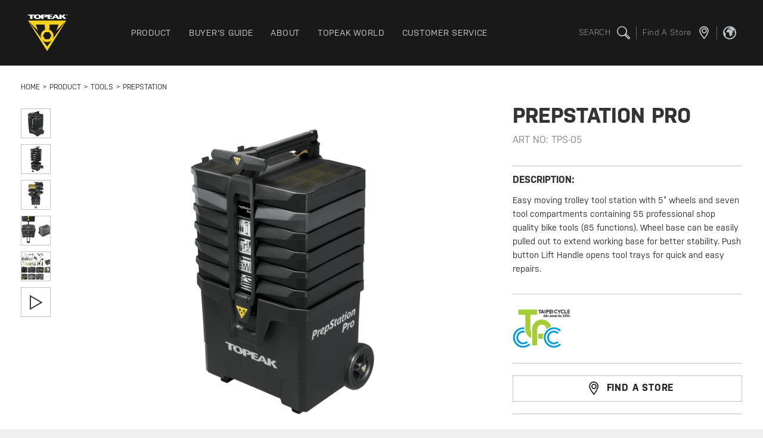

--- FILE ---
content_type: text/html; charset=UTF-8
request_url: https://www.topeak.com/global/en/product/763-prepstation-pro
body_size: 14161
content:











<!DOCTYPE html>
<html lang="en">

<head>
        <meta name="facebook-domain-verification" content="75hreqiyxd3shef2tvqre8intneu7o" />
    <meta charset="utf-8">
<meta http-equiv="X-UA-Compatible" content="IE=edge,chrome=1">
<meta name="_token" content="jtr8YkwlN969tXz52jPX7KrUyRNxH6oZvYaSQfWN">
<meta name="viewport" content="width=device-width, initial-scale=1, maximum-scale=1.0, user-scalable=no">

<meta name="facebook-domain-verification" content="akwam4d5an7807h6wy4acgoaagcyk2" />

<title>PREPSTATION PRO | Topeak</title>
<meta name="title" content="PREPSTATION PRO | Topeak">

    
    
    <meta name="description" content="Easy moving trolley tool station with 5” wheels and seven tool compartments containing 55 professional shop quality bike tools (85 functions). Wheel base can be easily pulled out to extend working base for better stability. Push button Lift Handle opens tool trays for quick and easy repairs." />

    <meta property="og:title" content="PREPSTATION PRO" />
    <meta property="og:type" content="product" />
    <meta property="og:url" content="https://www.topeak.com/global/en/product/763-prepstation-pro" />
    <meta property="og:image" content="https://www.topeak.com/storage/app/media/product/tools/prepstation/prepstation-pro/2024/TPS-05_main.png" />
    <meta property="og:image:secure_url" content="https://www.topeak.com/storage/app/media/product/tools/prepstation/prepstation-pro/2024/TPS-05_main.png" />
    <meta property="og:image:width" content="1200" />
    <meta property="og:image:height" content="630" />
    <meta property="og:image:type" content="image/png" />
    <meta property="og:site_name" content="Topeak" />
    <meta property="og:description" content="Easy moving trolley tool station with 5” wheels and seven tool compartments containing 55 professional shop quality bike tools (85 functions). Wheel base can be easily pulled out to extend working base for better stability. Push button Lift Handle opens tool trays for quick and easy repairs." />

    
    <meta itemprop="name" content="PREPSTATION PRO">
    <meta itemprop="description" content="Easy moving trolley tool station with 5” wheels and seven tool compartments containing 55 professional shop quality bike tools (85 functions). Wheel base can be easily pulled out to extend working base for better stability. Push button Lift Handle opens tool trays for quick and easy repairs.">
    <meta itemprop="image" content="https://www.topeak.com/storage/app/media/product/tools/prepstation/prepstation-pro/2024/TPS-05_main.png">

<link rel="shortcut icon" href="/storage/app/media/favicon.ico" type="image/x-icon">
<link rel="icon" href="/assets/front/images/common/favicon.ico" type="image/x-icon">
<link rel="alternate" hreflang="en" href="https://www.topeak.com/global/en/" />
<link rel="alternate" hreflang="de" href="https://www.topeak.com/de/de/" />
<link rel="alternate" hreflang="zh" href="https://www.topeak.com/tw/ch/" />
<link href="https://www.topeak.com/assets/front/css/style.css?v=2.0" rel="stylesheet">
<link href="https://www.topeak.com/assets/front/css/custom.css?v=1.5" rel="stylesheet">
<link rel="preconnect" href="https://www.youtube.com">
<link rel="preconnect" href="https://www.google.com">
<link rel="preconnect" href="https://i.ytimg.com">
<link rel="dns-prefetch" href="https://www.youtube.com">
<link rel="dns-prefetch" href="https://www.google.com">
<link rel="dns-prefetch" href="https://i.ytimg.com">
<link rel="stylesheet" href="https://cdnjs.cloudflare.com/ajax/libs/font-awesome/6.5.0/css/all.min.css">

<base href="/global/en" />

    <!-- Google Tag Manager -->
<script>(function(w,d,s,l,i){w[l]=w[l]||[];w[l].push({'gtm.start':
    new Date().getTime(),event:'gtm.js'});var f=d.getElementsByTagName(s)[0],
    j=d.createElement(s),dl=l!='dataLayer'?'&l='+l:'';j.async=true;j.src=
    'https://www.googletagmanager.com/gtm.js?id='+i+dl;f.parentNode.insertBefore(j,f);
    })(window,document,'script','dataLayer','GTM-MB773XT');</script>
    <!-- End Google Tag Manager -->




    <style>
.product-content__description a{
    text-decoration: underline;
}
</style>
</head>


<body class="page-product">
    <!-- Google Tag Manager (noscript) -->
<noscript><iframe src="https://www.googletagmanager.com/ns.html?id=GTM-MB773XT"
    height="0" width="0" style="display:none;visibility:hidden"></iframe></noscript>
    <!-- End Google Tag Manager (noscript) -->

    <header class="header">
    <div class="wrapper">
        <div class="header-logo">
            <h1><a href="/global/en" class="header-logo__link">TOPEAK</a></h1>
        </div>
        <div class="header-main">
            <ul class="header-main__list">
                <li class="header-main__item has-dropdown">
                    <a href="/global/en/products" class="header-main__link">
                        <div class="header-main__heading">product</div>
                    </a>
                    <div class="header-dropdown header-dropdown--product">
                        <div class="wrapper row">
                            <ul class="mega-menu-image">

                                                                                                            <li class="mega-menu-image__item">
                                            <a href="https://www.topeak.com/global/en/products/396-New-Products">
                                                <div class="mega-menu-image__image">
                                                    <img src="https://www.topeak.com/storage/app/media/index/header/megamenu/2026/mega_2026.jpg">
                                                </div>
                                                <div class="mega-menu-image__heading">2026 NEW PRODUCTS</div>
                                            </a>
                                        </li>
                                                                            <li class="mega-menu-image__item">
                                            <a href="https://www.topeak.com/global/en/products/39-Stands">
                                                <div class="mega-menu-image__image">
                                                    <img src="https://www.topeak.com/storage/app/media/index/header/megamenu/2025/mega_tune-up-station.jpg">
                                                </div>
                                                <div class="mega-menu-image__heading">STANDS &amp; STORAGE</div>
                                            </a>
                                        </li>
                                                                            <li class="mega-menu-image__item">
                                            <a href="https://www.topeak.com/global/en/products/296-E-Bike">
                                                <div class="mega-menu-image__image">
                                                    <img src="https://www.topeak.com/storage/app/media/index/header/megamenu/2025/mega_e-bike-basket.jpg">
                                                </div>
                                                <div class="mega-menu-image__heading">e-Bike Solutions</div>
                                            </a>
                                        </li>
                                                                            <li class="mega-menu-image__item">
                                            <a href="https://www.topeak.com/global/en/products/367-Tubi-Tool-Series">
                                                <div class="mega-menu-image__image">
                                                    <img src="https://www.topeak.com/storage/app/media/index/header/megamenu/2025/mega_tubeless.jpg">
                                                </div>
                                                <div class="mega-menu-image__heading">Tubeless Solutions</div>
                                            </a>
                                        </li>
                                                                    
                            </ul>
                            <div class="mega-menu-block">
                                <div class="mega-menu-block__column">
            <div class="mega-menu-block__group">
                <div class="mega-memu-block__heading">MAINTENANCE</div>
                <ul class="mega-menu-link-list">
                                                                        <li class="mega-menu-link-list__item"><a href="/global/en/products/38-Pumps">Pumps</a></li>
                                                    <li class="mega-menu-link-list__item"><a href="/global/en/products/39-Stands">Stands</a></li>
                                                    <li class="mega-menu-link-list__item"><a href="/global/en/products/40-Tools">Tools</a></li>
                                                            </ul>
            </div>
        </div>
            <div class="mega-menu-block__column">
            <div class="mega-menu-block__group">
                <div class="mega-memu-block__heading">PROTECTION</div>
                <ul class="mega-menu-link-list">
                                                                        <li class="mega-menu-link-list__item"><a href="/global/en/products/101-Fenders">Fenders</a></li>
                                                            </ul>
            </div>
        </div>
            <div class="mega-menu-block__column">
            <div class="mega-menu-block__group">
                <div class="mega-memu-block__heading">SAFETY</div>
                <ul class="mega-menu-link-list">
                                                                        <li class="mega-menu-link-list__item"><a href="/global/en/products/117-Lights">Lights</a></li>
                                                            </ul>
            </div>
        </div>
            <div class="mega-menu-block__column">
            <div class="mega-menu-block__group">
                <div class="mega-memu-block__heading">SUPPORT</div>
                <ul class="mega-menu-link-list">
                                                                        <li class="mega-menu-link-list__item"><a href="/global/en/products/200-Saddles">Saddles</a></li>
                                                            </ul>
            </div>
        </div>
            <div class="mega-menu-block__column">
            <div class="mega-menu-block__group">
                <div class="mega-memu-block__heading">TRANSPORT</div>
                <ul class="mega-menu-link-list">
                                                                        <li class="mega-menu-link-list__item"><a href="/global/en/products/186-Bags">Bags</a></li>
                                                    <li class="mega-menu-link-list__item"><a href="/global/en/products/294-Bike-Travel-Cases">Bike Travel Cases</a></li>
                                                    <li class="mega-menu-link-list__item"><a href="/global/en/products/66-Bottle-Cages">Bottle Cages</a></li>
                                                    <li class="mega-menu-link-list__item"><a href="/global/en/products/67-Child-Carrier">Child Carrier</a></li>
                                                    <li class="mega-menu-link-list__item"><a href="/global/en/products/91-Racks">Racks</a></li>
                                                    <li class="mega-menu-link-list__item"><a href="/global/en/products/159-Baskets">Baskets</a></li>
                                                    <li class="mega-menu-link-list__item"><a href="/global/en/products/167-Trailers">Trailers</a></li>
                                                            </ul>
            </div>
        </div>
            <div class="mega-menu-block__column">
            <div class="mega-menu-block__group">
                <div class="mega-memu-block__heading">TRACKERS</div>
                <ul class="mega-menu-link-list">
                                                                        <li class="mega-menu-link-list__item"><a href="/global/en/products/64-RideCase-&amp;-Cycle-Computer-Mounts">RideCase &amp; Cycle Computer Mounts</a></li>
                                                            </ul>
            </div>
        </div>
            <div class="mega-menu-block__column">
            <div class="mega-menu-block__group">
                <div class="mega-memu-block__heading">COLLECTIONS</div>
                <ul class="mega-menu-link-list">
                                                                        <li class="mega-menu-link-list__item"><a href="/global/en/products/396-New-Products">New Products</a></li>
                                                    <li class="mega-menu-link-list__item"><a href="/global/en/products/287-Bikepacking">Bikepacking</a></li>
                                                    <li class="mega-menu-link-list__item"><a href="/global/en/products/430-Gravel-Bike-Solutions">Gravel Bike Solutions</a></li>
                                                    <li class="mega-menu-link-list__item"><a href="/global/en/products/367-Tubeless-Solutions">Tubeless Solutions</a></li>
                                                    <li class="mega-menu-link-list__item"><a href="/global/en/products/296-e-Bike-Solutions">e-Bike Solutions</a></li>
                                                    <li class="mega-menu-link-list__item"><a href="/global/en/products/289-Triathlon-Solution">Triathlon Solution</a></li>
                                                    <li class="mega-menu-link-list__item"><a href="/global/en/products/346-Duo-Fixer-Series">Duo Fixer Series</a></li>
                                                    <li class="mega-menu-link-list__item"><a href="/global/en/products/320-Ninja-Series">Ninja Series</a></li>
                                                            </ul>
            </div>
        </div>
            <div class="mega-menu-block__column">
            <div class="mega-menu-block__group">
                <div class="mega-memu-block__heading">ELSE</div>
                <ul class="mega-menu-link-list">
                                                                        <li class="mega-menu-link-list__item"><a href="/global/en/products/124-Service-Kit">Service Kit</a></li>
                                                            </ul>
            </div>
        </div>
                                </div>
                        </div>
                    </div>
                </li>
                                <li class="header-main__item has-dropdown">
                    <a href="/global/en/buyers-guide/" class="header-main__link">
                        <div class="header-main__heading">BUYER&#039;S GUIDE</div>
                    </a>
                    <div class="header-dropdown ">
                        <div class="wrapper-s row">
                            <ul class="mega-menu-image">
                                                                                                    <li class="mega-menu-image__item">
                                        <a href="/global/en/buyers-guide/9-eBIKE">
                                            <div class="mega-menu-image__image">
                                                <img src="https://www.topeak.com/storage/app/media/buyers-guide/header_e-bike_thunb.jpg">
                                            </div>
                                            <div class="mega-menu-image__heading">eBIKE</div>
                                        </a>
                                    </li>
                                                                    <li class="mega-menu-image__item">
                                        <a href="/global/en/buyers-guide/2-Road">
                                            <div class="mega-menu-image__image">
                                                <img src="https://www.topeak.com/storage/app/media/assets/buyers-guide/road.jpg">
                                            </div>
                                            <div class="mega-menu-image__heading">Road</div>
                                        </a>
                                    </li>
                                                                    <li class="mega-menu-image__item">
                                        <a href="/global/en/buyers-guide/3-Mountain">
                                            <div class="mega-menu-image__image">
                                                <img src="https://www.topeak.com/storage/app/media/assets/buyers-guide/mountain.jpg">
                                            </div>
                                            <div class="mega-menu-image__heading">Mountain</div>
                                        </a>
                                    </li>
                                                                    <li class="mega-menu-image__item">
                                        <a href="/global/en/buyers-guide/5-Urban Commute">
                                            <div class="mega-menu-image__image">
                                                <img src="https://www.topeak.com/storage/app/media/assets/buyers-guide/urban-commute.jpg">
                                            </div>
                                            <div class="mega-menu-image__heading">Urban Commute</div>
                                        </a>
                                    </li>
                                                                    <li class="mega-menu-image__item">
                                        <a href="/global/en/buyers-guide/6-Touring">
                                            <div class="mega-menu-image__image">
                                                <img src="https://www.topeak.com/storage/app/media/assets/buyers-guide/touring.jpg">
                                            </div>
                                            <div class="mega-menu-image__heading">Touring</div>
                                        </a>
                                    </li>
                                                                    <li class="mega-menu-image__item">
                                        <a href="/global/en/buyers-guide/7-Home / Shop">
                                            <div class="mega-menu-image__image">
                                                <img src="https://www.topeak.com/storage/app/media/assets/buyers-guide/home-shop.jpg">
                                            </div>
                                            <div class="mega-menu-image__heading">Home / Shop</div>
                                        </a>
                                    </li>
                                                                    <li class="mega-menu-image__item">
                                        <a href="/global/en/buyers-guide/8-Triathlon">
                                            <div class="mega-menu-image__image">
                                                <img src="https://www.topeak.com/storage/app/media/assets/buyers-guide/triathlon.jpg">
                                            </div>
                                            <div class="mega-menu-image__heading">Triathlon</div>
                                        </a>
                                    </li>
                                                                    <li class="mega-menu-image__item">
                                        <a href="/global/en/buyers-guide/4-Fat Bike">
                                            <div class="mega-menu-image__image">
                                                <img src="https://www.topeak.com/storage/app/media/assets/buyers-guide/fat.jpg">
                                            </div>
                                            <div class="mega-menu-image__heading">Fat Bike</div>
                                        </a>
                                    </li>
                                                                                            </ul>
                        </div>
                    </div>
                </li>
                                <li class="header-main__item has-dropdown">
                    <a href="/global/en/about/" class="header-main__link">
                        <div class="header-main__heading">about</div>
                    </a>
                    <div class="header-dropdown ">
                        <div class="wrapper-s row">
                            <ul class="mega-menu-image">
                                                                                                    <li class="mega-menu-image__item">
                                        <a href="/global/en/about/">
                                            <div class="mega-menu-image__image">
                                                <img src="https://www.topeak.com/storage/app/media/index/header/img09.jpg">
                                            </div>
                                            <div class="mega-menu-image__heading">About Topeak</div>
                                        </a>
                                    </li>
                                                                    <li class="mega-menu-image__item">
                                        <a href="/global/en/technology">
                                            <div class="mega-menu-image__image">
                                                <img src="https://www.topeak.com/storage/app/media/index/header/img10.jpg">
                                            </div>
                                            <div class="mega-menu-image__heading">Technology</div>
                                        </a>
                                    </li>
                                                                    <li class="mega-menu-image__item">
                                        <a href="/global/en/news">
                                            <div class="mega-menu-image__image">
                                                <img src="https://www.topeak.com/storage/app/media/index/header/img11.jpg">
                                            </div>
                                            <div class="mega-menu-image__heading">NEWS</div>
                                        </a>
                                    </li>
                                                                    <li class="mega-menu-image__item">
                                        <a href="/global/en/race-teams">
                                            <div class="mega-menu-image__image">
                                                <img src="https://www.topeak.com/storage/app/media/index/header/2022/mega_team.jpg">
                                            </div>
                                            <div class="mega-menu-image__heading">RACE TEAMS</div>
                                        </a>
                                    </li>
                                                                                            </ul>
                        </div>
                    </div>
                </li>
                <li class="header-main__item has-dropdown">
                    <a href="/global/en/topeak-world" class="header-main__link">
                        <div class="header-main__heading">TOPEAK WORLD</div>
                    </a>
                </li>
                <li class="header-main__item has-dropdown">
                    <a href="/global/en/service/customer-service" class="header-main__link">
                        <div class="header-main__heading">CUSTOMER SERVICE</div>
                    </a>
                </li>
            </ul>
        </div>
        <div class="header--mobile-trigger">
            <div class="hamburger hamburger--slider js-mobilemenu-trigger">
                <span class="hamburger-box">
                    <span class="hamburger-inner"></span>
                </span>
            </div>
        </div>
        <div class="header-extra">
            <div class="header-extra__item">
                <button class="header-icon-group" id="search-button"><span
                        class="header-icon-group__text">SEARCH</span><i
                        class="header-icon-group__icon icon-magnifier"></i></button>
            </div>

                        <div class="header-extra__item">
                <a href="/global/en/find-a-store" class="header-icon-group"><span class="header-icon-group__text">find a store</span><i class="header-icon-group__icon icon-location"></i></a>
            </div>
            


            
            
            <div class="header-extra__item">
                <a class="header-icon-group" id="choose-country-btn" style="cursor: pointer;"><i
                        class="header-icon-group__icon icon-global"></i></a>
            </div>
            
            <div class="header-extra__item">
            </div>

                        <!-- <div class="header-extra__item header-language"><img src="/themes/topeak/assets/images/common/lang-us.png"></div> -->
        </div>
    </div>
</header>
    <div class="search-section">
    <div class="wrapper search-section__container">
        <img src="https://www.topeak.com/assets/front/images/common/site-logo-v2019-light.svg" alt="Topeak" class="search-section__logo">
        <h3 class="search-section__heading">What are you looking for?<br />Search anything and hit enter</h3>
        <input id="search-text" class="search-section__input" type="text" placeholder="SEARCH">
    </div>
    <button class="search-section__close">
        <i class="search-section__close-icon icon-close"></i>
    </button>
</div>
    <div id="choose-country" class="modal modal--black" data-modal="modal-black">
    <div class="wrapper">
        <div class="modal__container modal__container--white">
            <h3 class="modal__heading noborder">choose your location</h3>

            <div class="language-section">
                <div class="language-section__wrap">
                    <h3 class="language-section__heading">Global</h3>
                    <ul class="language-section__list">
                        <li class="language-section__item">
                            <a class="language-section__link" href="/global/en">
                                <img class="language-section__img"
                                    src="https://www.topeak.com/storage/app/media/country-flag/global.png">
                                <span class="language-section__text">Global</span>
                            </a>
                        </li>
                    </ul>
                </div>
                <div class="language-section__wrap">
                    <h3 class="language-section__heading">Europe</h3>
                    <ul class="language-section__list">
                        <li class="language-section__item">
                            <a class="language-section__link" href="/de/de">
                                <img class="language-section__img"
                                    src="https://www.topeak.com/storage/app/media/country-flag/germany.png">
                                <span class="language-section__text">Deutschland</span>
                            </a>
                        </li>
                    </ul>
                </div>
                <div class="language-section__wrap">
                    <h3 class="language-section__heading">Asia Pacific</h3>
                    <ul class="language-section__list">
                        <li class="language-section__item">
                            <a class="language-section__link" href="/tw/ch">
                                <img class="language-section__img"
                                    src="https://www.topeak.com/storage/app/media/country-flag/taiwan.png">
                                <span class="language-section__text">台灣</span>
                            </a>
                        </li>
                        <li class="language-section__item">
                            <a class="language-section__link" href="http://www.topeak.jp/">
                                <img class="language-section__img"
                                    src="https://www.topeak.com/storage/app/media/country-flag/japan.png">
                                <span class="language-section__text">日本</span>
                            </a>
                        </li>
                    </ul>
                </div>
            </div>
            <div class="language-section__wrap">
                    <h3 class="language-section__heading">North America</h3>
                    <ul class="language-section__list">
                        <li class="language-section__item">
                            <a class="language-section__link" href="/us/en">
                                <img class="language-section__img"
                                    src="https://www.topeak.com/storage/app/media/country-flag/usa.png">
                                <span class="language-section__text">UNITED STATES</span>
                            </a>
                        </li>
                    </ul>
                </div>

            <button class="modal__close language-section__close"><i class="modal__close-icon icon-close"></i></button>
        </div>
    </div>
</div>
    <div class="mobile-menu-section">
    <div class="mobile-menu">
        <ul class="mobile-menu__list">
            <li class="mobile-menu__item">
                <a class="mobile-menu__link" href="/global/en/products">product</a>
                <buttun class="mobile-menu-lv2-trigger"><i class="mobile-menu__icon icon-plus"></i></buttun>
                <div class="mobile-menu-lv2">
                    <ul class="mobile-menu-lv2__list">
                                                                                    <li class="mobile-menu-lv2__item">
                                    <a href="/global/en/products/38-Pumps" class="mobile-menu__link">Pumps</a>
                                </li>
                                                            <li class="mobile-menu-lv2__item">
                                    <a href="/global/en/products/39-Stands" class="mobile-menu__link">Stands</a>
                                </li>
                                                            <li class="mobile-menu-lv2__item">
                                    <a href="/global/en/products/40-Tools" class="mobile-menu__link">Tools</a>
                                </li>
                                                                                                                <li class="mobile-menu-lv2__item">
                                    <a href="/global/en/products/101-Fenders" class="mobile-menu__link">Fenders</a>
                                </li>
                                                                                                                <li class="mobile-menu-lv2__item">
                                    <a href="/global/en/products/117-Lights" class="mobile-menu__link">Lights</a>
                                </li>
                                                                                                                <li class="mobile-menu-lv2__item">
                                    <a href="/global/en/products/200-Saddles" class="mobile-menu__link">Saddles</a>
                                </li>
                                                                                                                <li class="mobile-menu-lv2__item">
                                    <a href="/global/en/products/186-Bags" class="mobile-menu__link">Bags</a>
                                </li>
                                                            <li class="mobile-menu-lv2__item">
                                    <a href="/global/en/products/294-Bike-Travel-Cases" class="mobile-menu__link">Bike Travel Cases</a>
                                </li>
                                                            <li class="mobile-menu-lv2__item">
                                    <a href="/global/en/products/66-Bottle-Cages" class="mobile-menu__link">Bottle Cages</a>
                                </li>
                                                            <li class="mobile-menu-lv2__item">
                                    <a href="/global/en/products/67-Child-Carrier" class="mobile-menu__link">Child Carrier</a>
                                </li>
                                                            <li class="mobile-menu-lv2__item">
                                    <a href="/global/en/products/91-Racks" class="mobile-menu__link">Racks</a>
                                </li>
                                                            <li class="mobile-menu-lv2__item">
                                    <a href="/global/en/products/159-Baskets" class="mobile-menu__link">Baskets</a>
                                </li>
                                                            <li class="mobile-menu-lv2__item">
                                    <a href="/global/en/products/167-Trailers" class="mobile-menu__link">Trailers</a>
                                </li>
                                                                                                                <li class="mobile-menu-lv2__item">
                                    <a href="/global/en/products/64-RideCase-&amp;-Cycle-Computer-Mounts" class="mobile-menu__link">RideCase &amp; Cycle Computer Mounts</a>
                                </li>
                                                                                                                <li class="mobile-menu-lv2__item">
                                    <a href="/global/en/products/396-New-Products" class="mobile-menu__link">New Products</a>
                                </li>
                                                            <li class="mobile-menu-lv2__item">
                                    <a href="/global/en/products/287-Bikepacking" class="mobile-menu__link">Bikepacking</a>
                                </li>
                                                            <li class="mobile-menu-lv2__item">
                                    <a href="/global/en/products/430-Gravel-Bike-Solutions" class="mobile-menu__link">Gravel Bike Solutions</a>
                                </li>
                                                            <li class="mobile-menu-lv2__item">
                                    <a href="/global/en/products/367-Tubeless-Solutions" class="mobile-menu__link">Tubeless Solutions</a>
                                </li>
                                                            <li class="mobile-menu-lv2__item">
                                    <a href="/global/en/products/296-e-Bike-Solutions" class="mobile-menu__link">e-Bike Solutions</a>
                                </li>
                                                            <li class="mobile-menu-lv2__item">
                                    <a href="/global/en/products/289-Triathlon-Solution" class="mobile-menu__link">Triathlon Solution</a>
                                </li>
                                                            <li class="mobile-menu-lv2__item">
                                    <a href="/global/en/products/346-Duo-Fixer-Series" class="mobile-menu__link">Duo Fixer Series</a>
                                </li>
                                                            <li class="mobile-menu-lv2__item">
                                    <a href="/global/en/products/320-Ninja-Series" class="mobile-menu__link">Ninja Series</a>
                                </li>
                                                                                                                <li class="mobile-menu-lv2__item">
                                    <a href="/global/en/products/124-Service-Kit" class="mobile-menu__link">Service Kit</a>
                                </li>
                                                                        </ul>
                </div>
            </li>
            <li class="mobile-menu__item">
                <a class="mobile-menu__link" href="/global/en/buyers-guide/">BUYER&#039;S GUIDE</a>
                <buttun class="mobile-menu-lv2-trigger"><i class="mobile-menu__icon icon-plus"></i></buttun>
                <div class="mobile-menu-lv2">
                    <ul class="mobile-menu-lv2__list">
                                                    <li class="mobile-menu-lv2__item">
                                <a href="/global/en/buyers-guide/9-eBIKE" class="mobile-menu__link">eBIKE</a>
                            </li>
                                                    <li class="mobile-menu-lv2__item">
                                <a href="/global/en/buyers-guide/2-Road" class="mobile-menu__link">Road</a>
                            </li>
                                                    <li class="mobile-menu-lv2__item">
                                <a href="/global/en/buyers-guide/3-Mountain" class="mobile-menu__link">Mountain</a>
                            </li>
                                                    <li class="mobile-menu-lv2__item">
                                <a href="/global/en/buyers-guide/5-Urban Commute" class="mobile-menu__link">Urban Commute</a>
                            </li>
                                                    <li class="mobile-menu-lv2__item">
                                <a href="/global/en/buyers-guide/6-Touring" class="mobile-menu__link">Touring</a>
                            </li>
                                                    <li class="mobile-menu-lv2__item">
                                <a href="/global/en/buyers-guide/7-Home / Shop" class="mobile-menu__link">Home / Shop</a>
                            </li>
                                                    <li class="mobile-menu-lv2__item">
                                <a href="/global/en/buyers-guide/8-Triathlon" class="mobile-menu__link">Triathlon</a>
                            </li>
                                                    <li class="mobile-menu-lv2__item">
                                <a href="/global/en/buyers-guide/4-Fat Bike" class="mobile-menu__link">Fat Bike</a>
                            </li>
                                            </ul>
                </div>
            </li>
            <li class="mobile-menu__item">
                <a class="mobile-menu__link" href="about/">about</a>
                <buttun class="mobile-menu-lv2-trigger"><i class="mobile-menu__icon icon-plus"></i></buttun>
                <div class="mobile-menu-lv2">
                    <ul class="mobile-menu-lv2__list">
                                                    <li class="mobile-menu-lv2__item">
                                <a href="/global/en/about/" class="mobile-menu__link">About Topeak</a>
                            </li>
                                                    <li class="mobile-menu-lv2__item">
                                <a href="/global/en/technology" class="mobile-menu__link">Technology</a>
                            </li>
                                                    <li class="mobile-menu-lv2__item">
                                <a href="/global/en/news" class="mobile-menu__link">NEWS</a>
                            </li>
                                                    <li class="mobile-menu-lv2__item">
                                <a href="/global/en/race-teams" class="mobile-menu__link">RACE TEAMS</a>
                            </li>
                                            </ul>
                </div>
            </li>
            <li class="mobile-menu__item">
                <a class="mobile-menu__link" href="/global/en/topeak-world">TOPEAK WORLD</a>
            </li>
            <li class="mobile-menu__item">
                <a class="mobile-menu__link" href="/global/en/service/customer-service">CUSTOMER SERVICE</a>
            </li>
        </ul>
    </div>
</div>
    <div class="loader">
    <div class="table">
        <div class="table-cell">
            <div class="loader__logo"></div>
        </div>
    </div>
</div>
    <main class="site-main">
    <div class="product-section--white">
        <div class="wrapper">
            <div class="breadcrumb">
                <ul class="breadcrumb__list">
                    <li class="breadcrumb__item"><a href="/global/en" class="breadcrumb__link">home</a></li>
                    <li class="breadcrumb__item"><a href="/global/en/products/" class="breadcrumb__link">PRODUCT</a></li>
                    <li class="breadcrumb__item"><a href="/global/en/products/40-Tools" class="breadcrumb__link">Tools</a></li>
                    <li class="breadcrumb__item"><a href="/global/en/products/225-Prepstation" class="breadcrumb__link">Prepstation</a></li>
                </ul>
            </div>
            <div class="product-content">

                
                <div class="product-content__presentation slider">
    <div id="left_img" class="product-content__wrap" data-product-color="-" data-product-size="-">
        <div class="slider__nav">
            <ul  class="slider__list">
                                                                                        <li  class="slider__item "  data-tab-id="slider--1">
                                <img src="https://www.topeak.com/storage/app/square/product/tools/prepstation/prepstation-pro/2024/TPS-05_main.png"
                                    class="slider__image--thumb">
                            </li>
                        
                        
                                                                                                <li  class="slider__item "  data-tab-id="slider--2">
                                <img src="https://www.topeak.com/storage/app/square/product/tools/prepstation/prepstation-pro/2024/TPS-05_main-pull.jpg"
                                    class="slider__image--thumb">
                            </li>
                        
                        
                                                                                                <li  class="slider__item "  data-tab-id="slider--3">
                                <img src="https://www.topeak.com/storage/app/square/product/tools/prepstation/prepstation-pro/2024/TPS-05_main-open.jpg"
                                    class="slider__image--thumb">
                            </li>
                        
                        
                                                                                                <li  class="slider__item "  data-tab-id="slider--4">
                                <img src="https://www.topeak.com/storage/app/square/product/tools/prepstation/prepstation-pro/2024/TPS-05_main-seat.jpg"
                                    class="slider__image--thumb">
                            </li>
                        
                        
                                                                                                <li  class="slider__item "  data-tab-id="slider--5">
                                <img src="https://www.topeak.com/storage/app/square/product/tools/prepstation/prepstation-pro/2024/TPS-05_main_tools.jpg"
                                    class="slider__image--thumb">
                            </li>
                        
                        
                                                                    
                        
                                                    <li class="slider__item" data-tab-id="slider--6">
                                <button class="slider__modal-btn modal__trigger" data-modal-id="product-video--6" data-video="g7SpECX9y8c">
                                    <i class="slider__video-icon icon-play"></i>
                                </button>
                                <div class="modal modal--black" data-modal="product-video--6">
                                    <div class="wrapper">
                                        <div class="modal__container iframe-wrapper">
                                        </div>
                                    </div>
                                    <button class="modal__close"><i class="modal__close-icon icon-close"></i></button>
                                </div>
                            </li>
                                                                        </ul>
        </div>
        
                                                        <div class="slider__container" data-tab="slider--1">
                        <div class="modal__trigger" data-modal-id="product-img--1">
                            <img src="/assets/front/images/common/lazy-load-default-rectangle.jpg"
                                data-src="https://www.topeak.com/storage/app/media/product/tools/prepstation/prepstation-pro/2024/TPS-05_main.png"
                                data-src-small="https://www.topeak.com/storage/app/media/product/tools/prepstation/prepstation-pro/2024/TPS-05_main.png"
                                class="slider__image--full lazyload">
                        </div>
                    </div>
                    <div class="modal modal--white cursor-close" data-modal="product-img--1">
                        <div class="wrapper">
                            <div class="modal__container">
                                <div class="image-panning-wrap">
                                    <img class="slider__image--large" src="https://www.topeak.com/storage/app/media/product/tools/prepstation/prepstation-pro/2024/TPS-05_main.png" alt="PREPSTATION PRO">
                                </div>
                            </div>
                        </div>
                        <button class="modal__close"><i class="modal__close-icon icon-close"></i></button>
                    </div>
                
                                                                <div class="slider__container" data-tab="slider--2">
                        <div class="modal__trigger" data-modal-id="product-img--2">
                            <img src="/assets/front/images/common/lazy-load-default-rectangle.jpg"
                                data-src="https://www.topeak.com/storage/app/media/product/tools/prepstation/prepstation-pro/2024/TPS-05_main-pull.jpg"
                                data-src-small="https://www.topeak.com/storage/app/media/product/tools/prepstation/prepstation-pro/2024/TPS-05_main-pull.jpg"
                                class="slider__image--full lazyload">
                        </div>
                    </div>
                    <div class="modal modal--white cursor-close" data-modal="product-img--2">
                        <div class="wrapper">
                            <div class="modal__container">
                                <div class="image-panning-wrap">
                                    <img class="slider__image--large" src="https://www.topeak.com/storage/app/media/product/tools/prepstation/prepstation-pro/2024/TPS-05_main-pull.jpg" alt="PREPSTATION PRO">
                                </div>
                            </div>
                        </div>
                        <button class="modal__close"><i class="modal__close-icon icon-close"></i></button>
                    </div>
                
                                                                <div class="slider__container" data-tab="slider--3">
                        <div class="modal__trigger" data-modal-id="product-img--3">
                            <img src="/assets/front/images/common/lazy-load-default-rectangle.jpg"
                                data-src="https://www.topeak.com/storage/app/media/product/tools/prepstation/prepstation-pro/2024/TPS-05_main-open.jpg"
                                data-src-small="https://www.topeak.com/storage/app/media/product/tools/prepstation/prepstation-pro/2024/TPS-05_main-open.jpg"
                                class="slider__image--full lazyload">
                        </div>
                    </div>
                    <div class="modal modal--white cursor-close" data-modal="product-img--3">
                        <div class="wrapper">
                            <div class="modal__container">
                                <div class="image-panning-wrap">
                                    <img class="slider__image--large" src="https://www.topeak.com/storage/app/media/product/tools/prepstation/prepstation-pro/2024/TPS-05_main-open.jpg" alt="PREPSTATION PRO">
                                </div>
                            </div>
                        </div>
                        <button class="modal__close"><i class="modal__close-icon icon-close"></i></button>
                    </div>
                
                                                                <div class="slider__container" data-tab="slider--4">
                        <div class="modal__trigger" data-modal-id="product-img--4">
                            <img src="/assets/front/images/common/lazy-load-default-rectangle.jpg"
                                data-src="https://www.topeak.com/storage/app/media/product/tools/prepstation/prepstation-pro/2024/TPS-05_main-seat.jpg"
                                data-src-small="https://www.topeak.com/storage/app/media/product/tools/prepstation/prepstation-pro/2024/TPS-05_main-seat.jpg"
                                class="slider__image--full lazyload">
                        </div>
                    </div>
                    <div class="modal modal--white cursor-close" data-modal="product-img--4">
                        <div class="wrapper">
                            <div class="modal__container">
                                <div class="image-panning-wrap">
                                    <img class="slider__image--large" src="https://www.topeak.com/storage/app/media/product/tools/prepstation/prepstation-pro/2024/TPS-05_main-seat.jpg" alt="PREPSTATION PRO">
                                </div>
                            </div>
                        </div>
                        <button class="modal__close"><i class="modal__close-icon icon-close"></i></button>
                    </div>
                
                                                                <div class="slider__container" data-tab="slider--5">
                        <div class="modal__trigger" data-modal-id="product-img--5">
                            <img src="/assets/front/images/common/lazy-load-default-rectangle.jpg"
                                data-src="https://www.topeak.com/storage/app/media/product/tools/prepstation/prepstation-pro/2024/TPS-05_main_tools.jpg"
                                data-src-small="https://www.topeak.com/storage/app/media/product/tools/prepstation/prepstation-pro/2024/TPS-05_main_tools.jpg"
                                class="slider__image--full lazyload">
                        </div>
                    </div>
                    <div class="modal modal--white cursor-close" data-modal="product-img--5">
                        <div class="wrapper">
                            <div class="modal__container">
                                <div class="image-panning-wrap">
                                    <img class="slider__image--large" src="https://www.topeak.com/storage/app/media/product/tools/prepstation/prepstation-pro/2024/TPS-05_main_tools.jpg" alt="PREPSTATION PRO">
                                </div>
                            </div>
                        </div>
                        <button class="modal__close"><i class="modal__close-icon icon-close"></i></button>
                    </div>
                
                                            
                                        </div>
</div>
                <div class="product-content__details">
                    
                    <div id="product-main" class="product-content__section">
                        <h3 class="product-content__heading">PREPSTATION PRO</h3>
                        <h6 class="product-content__type"> ART NO: <span id="product-id">TPS-05</span></h6>
                    </div>

                    
                    <div class="product-content__section">
                        <h4 class="product-content__subheading">Description:</h4>
                        <div class="product-content__container">
                            <div class="product-content__description">Easy moving trolley tool station with 5” wheels and seven tool compartments containing 55 professional shop quality bike tools (85 functions). Wheel base can be easily pulled out to extend working base for better stability. Push button Lift Handle opens tool trays for quick and easy repairs.</div>
                        </div>
                        <div class="product-content__container">
                            <div class="product-content__description product-note" ></div>
                        </div>
                    </div>


                    
                                            <div class="product-content__section">
                            <ul class="item-group item-group--basic">
                                                                <li class="item-group__item">
                                    <img class="item-group__img" src="https://www.topeak.com/storage/app/media/Award/tpc/tpc-2015.svg">
                                </li>
                                                            </ul>
                        </div>
                    
                    <input type="hidden" class="size-selection__item size-option is-active" data-size="-" data-color="-" data-quiver-id="">

                    
                    <div class="product-content__section">
    
    
    
    
    
    
    <div class="product-content__container">
        
                    <a class="btn--full btn-contrast" href="/global/en/find-a-store"><i class="icon-location"></i>find a store</a>
        
        
        
        
        <button class="btn--full btn--yellow btn-de-buy hide"  data-id="2124"><i class="icon-cart"></i>Shop Online</button>

    </div>
</div>




<div class="modal modal--black" data-modal="shop-online-modal" id="shop_modal">
	<div class="wrapper-s">
		<div class="modal__container modal__container--white">
			<h3 class="modal__heading">ONLINE SHOP</h3>
			<div class="text--center" id="content">
			</div>
		</div>
	</div>
	<button class="modal__close"><i class="modal__close-icon icon-close"></i></button>
</div>

                </div>
            </div>
        </div>
    </div>

    <div class="quick-nav-bar js-sticky">
        <div class="wrapper">
            <ul class="quick-nav-bar__list">
                <li class="quick-nav-bar__item"><button data-nav-id="#info" class="quick-nav-bar__link">Info</button>
                </li>
                <li class="quick-nav-bar__item"><button data-nav-id="#features"
                        class="quick-nav-bar__link">Features</button></li>
                                <li class="quick-nav-bar__item"><button data-nav-id="#support"
                        class="quick-nav-bar__link">Support</button></li>
                            </ul>
        </div>
    </div>
    <div id="info" class="product-section--white">
        <div class="wrapper">
            <div class="product-info">
                <table class="table-border">
                    <tbody class="flex-wrap">
                                                <tr>
                            <td class="table-border__caption">Tools</td>
                            <td class="table-border__description">55
                            </td>
                        </tr>
                                                <tr>
                            <td class="table-border__caption">Functions</td>
                            <td class="table-border__description">85
                            </td>
                        </tr>
                                                <tr>
                            <td class="table-border__caption">Compartments</td>
                            <td class="table-border__description">7 total, includes 5 tool trays and 2 component trays
                            </td>
                        </tr>
                                                <tr>
                            <td class="table-border__caption">Hex Wrenches</td>
                            <td class="table-border__description">2 / 2.5 / 3 / 4 / 5 / 6 (2 pcs) / 8 / 10 mm
                            </td>
                        </tr>
                                                <tr>
                            <td class="table-border__caption">Hex Bits</td>
                            <td class="table-border__description">3 / 4 / 5 / 6 mm
                            </td>
                        </tr>
                                                <tr>
                            <td class="table-border__caption">Torx® Wrenches</td>
                            <td class="table-border__description">T7 / T9 / T10 / T15 / T20 / T25 (2 pcs) / T27 / T30
                            </td>
                        </tr>
                                                <tr>
                            <td class="table-border__caption">Torx® Bits</td>
                            <td class="table-border__description">T25
                            </td>
                        </tr>
                                                <tr>
                            <td class="table-border__caption">Chain Tool</td>
                            <td class="table-border__description">CrMo steel
                            </td>
                        </tr>
                                                <tr>
                            <td class="table-border__caption">Chain Hook</td>
                            <td class="table-border__description">Hardened steel
                            </td>
                        </tr>
                                                <tr>
                            <td class="table-border__caption">Chain Wear Indicator</td>
                            <td class="table-border__description">Hardened steel
                            </td>
                        </tr>
                                                <tr>
                            <td class="table-border__caption">Screw Drivers</td>
                            <td class="table-border__description">4 / 6 mm flat head, #1 / # 2 Phillips
                            </td>
                        </tr>
                                                <tr>
                            <td class="table-border__caption">Spoke Wrenches</td>
                            <td class="table-border__description">13G / Shimano® 4.3 mm, 14G / 15G,  Mavic® M7 / M9
                            </td>
                        </tr>
                                                <tr>
                            <td class="table-border__caption">Box Wrench</td>
                            <td class="table-border__description">7 mm
                            </td>
                        </tr>
                                                <tr>
                            <td class="table-border__caption">Open Wrenches</td>
                            <td class="table-border__description">7 / 8 (2 pcs) / 10 (2 pcs) mm
                            </td>
                        </tr>
                                                <tr>
                            <td class="table-border__caption">Material</td>
                            <td class="table-border__description">Engineering Grade Plastic
                            </td>
                        </tr>
                                                <tr>
                            <td class="table-border__caption">Tool Material</td>
                            <td class="table-border__description">Chrome vanadium steel / Hardened steel
                            </td>
                        </tr>
                                                <tr>
                            <td class="table-border__caption">Added Features</td>
                            <td class="table-border__description">5” ball bearing wheels, Foldable handle<br/>
Optional case cover
                            </td>
                        </tr>
                                                <tr>
                            <td class="table-border__caption">Size</td>
                            <td class="table-border__description">72.1 x 38 x 36.2 cm / 28.4” x 15” x 14.2” (Folded)<br/>
96.5 x 38 x 36.2 cm / 38” x 15” x 14.2” (Open)
                            </td>
                        </tr>
                                                <tr>
                            <td class="table-border__caption">Weight</td>
                            <td class="table-border__description">17.5 kg
                            </td>
                        </tr>
                                            </tbody>
                </table>
            </div>
        </div>
    </div>
    
                            <section class="carousel-wrapper">
        <!--h2 class="side-img-block__heading">## Sliderss1</h2-->
        <div class="carousel-single--middle js-carousel-single">
                                                <div class="carousel-single__item">
                        <div class="carousel-single__img-wrap">
                                                            <div class="carousel-single__img" style="background-image:url('https://www.topeak.com/storage/app/media/product/tools/prepstation/prepstation-pro/2021/slider_1.jpg');"></div>
                                                    </div>
                    </div>
                                                                <div class="carousel-single__item">
                        <div class="carousel-single__img-wrap">
                                                            <div class="carousel-single__img" style="background-image:url('https://www.topeak.com/storage/app/media/product/tools/prepstation/prepstation-pro/2021/slider_2.jpg');"></div>
                                                    </div>
                    </div>
                                                                <div class="carousel-single__item">
                        <div class="carousel-single__img-wrap">
                                                            <div class="carousel-single__img" style="background-image:url('https://www.topeak.com/storage/app/media/product/tools/prepstation/prepstation-pro/2021/slider_3.jpg');"></div>
                                                    </div>
                    </div>
                                                                <div class="carousel-single__item">
                        <div class="carousel-single__img-wrap">
                                                            <div class="carousel-single__img" style="background-image:url('https://www.topeak.com/storage/app/media/product/tools/prepstation/prepstation-pro/2021/slider_4.jpg');"></div>
                                                    </div>
                    </div>
                                    </div>
    </section>

                    <section class="product-section--white style-c">
    <div class="wrapper">
        <!-- <h2 class="side-img-block__heading">## Layout Default</h2> -->
        <div class="feature-cards">
                        <div class="feature-card">
                <div class="feature-card__kv">
                                        <div class="">
                                                                        <img class="" src="https://www.topeak.com/storage/app/media/product/tools/prepstation/prepstation-pro/2024/features_tool-tray-1.jpg" alt="">
                                            </div>
                </div>
                <div class="feature-card__container">
                    <h2 class="feature-card__heading">1st Tray</h2>
                    <p class="feature-card__paragraph">• Spare parts tray</p>

                                    </div>
            </div>
                        <div class="feature-card">
                <div class="feature-card__kv">
                                        <div class="">
                                                                        <img class="" src="https://www.topeak.com/storage/app/media/product/tools/prepstation/prepstation-pro/2021/features_2-C_tray_7-pro.jpg" alt="">
                                            </div>
                </div>
                <div class="feature-card__container">
                    <h2 class="feature-card__heading">2nd Tray</h2>
                    <p class="feature-card__paragraph">• Magnetic Tool Tray</p>

                                    </div>
            </div>
                        <div class="feature-card">
                <div class="feature-card__kv">
                                        <div class="">
                                                                        <img class="" src="https://www.topeak.com/storage/app/media/product/tools/prepstation/prepstation-pro/2021/features_2-C_tray_2.jpg" alt="">
                                            </div>
                </div>
                <div class="feature-card__container">
                    <h2 class="feature-card__heading">3rd Tray</h2>
                    <p class="feature-card__paragraph">•  DuoHex Tool (6 mm)	TPS-SP02 <br/>
•  DuoHex Tool (8 mm)	TPS-SP03 <br/>
•  DuoHex Tool (10 mm)	TPS-SP04 <br/>
•  T-Handle DuoHex  Wrench Set  (2/2.5/3/4/5/6 mm) TPS-SP01</p>

                                    </div>
            </div>
                        <div class="feature-card">
                <div class="feature-card__kv">
                                        <div class="">
                                                                        <img class="" src="https://www.topeak.com/storage/app/media/product/tools/prepstation/prepstation-pro/2021/features_2-C_tray_3+7mm.jpg" alt="">
                                            </div>
                </div>
                <div class="feature-card__container">
                    <h2 class="feature-card__heading">4th Tray</h2>
                    <p class="feature-card__paragraph">•  7 mm Spanner  TPS-SP43<br/>
•  8 / 10 mm Double Open End Spanner TPS-SP27<br/>
•  All Speeds Chain Tool    TPS-SP48 <br/>
•  Chain Hook & Wear Indicator	TPS-SP09 <br/>
•  ComboTorq Wrench & Bit Set	TPS-SP07 <br/>
•  Quad Driver	TPS-SP06 <br/>
•  Shuttle Lever Set <br/>
•  Torx® Wrench Set (T7/T9/T10/T15/T20/T25/T27/T30) TPS-SP05 <br/>
•  T25 DuoTorx® Wrench 	TPS-SP34 <br/>
<br/>
*PocketShock DXG shock pump not included</p>

                                    </div>
            </div>
                        <div class="feature-card">
                <div class="feature-card__kv">
                                        <div class="">
                                                                        <img class="" src="https://www.topeak.com/storage/app/media/product/tools/prepstation/prepstation-pro/2021/features_2-C_tray_4.jpg" alt="">
                                            </div>
                </div>
                <div class="feature-card__container">
                    <h2 class="feature-card__heading">5th Tray</h2>
                    <p class="feature-card__paragraph">•  Adjustable Spanner (adjust 0-35mm)<br/>
•  Cable & Housing Cutter	TPS-SP16 <br/>
•  Chainring Nut Wrench	TPS-SP11 <br/>
•  DuoSpoke Wrench (13G / 4.3 mm)  TPS-SP13 <br/>
•  DuoSpoke Wrench 	(14G / 1 5G)  TPS-SP14 <br/>
•  DuoSpoke Wrench	(M7 / M9)  TPS-SP15 <br/>
•  Needle Nose Pliers TPS-SP29 <br/>
•  PowerLink Pliers	TPS-SP12 <br/>
•  Side Cutting Pliers  TPS-SP30</p>

                                    </div>
            </div>
                        <div class="feature-card">
                <div class="feature-card__kv">
                                        <div class="">
                                                                        <img class="" src="https://www.topeak.com/storage/app/media/product/tools/prepstation/prepstation-pro/2021/features_2-C_tray_5.jpg" alt="">
                                            </div>
                </div>
                <div class="feature-card__container">
                    <h2 class="feature-card__heading">6th Tray</h2>
                    <p class="feature-card__paragraph">• 1/2” Drive Extendable Ratchet	TPS-SP37 <br/>
•  External Bottom  Bracket Tool  TPS-SP38 <br/>
•  Freewheel Remover TPS-SP39 <br/>
•  Cartridge Bottom Bracket Tool  TPS-SP18 <br/>
•  Chain Whip / Sprocket Remover  TPS-SP21 <br/>
•  Hydraulic Caliper Press	TPS-SP23 <br/>
•  Pedal Wrench 15 mm  TPS-SP20 <br/>
•  RotorTru  TPS-SP24 <br/>
•  Universal Crank Puller  TPS-SP19 <br/></p>

                                    </div>
            </div>
                        <div class="feature-card">
                <div class="feature-card__kv">
                                        <div class="">
                                                                        <img class="" src="https://www.topeak.com/storage/app/media/product/tools/prepstation/prepstation-pro/2021/features_2-C_tray_6.jpg" alt="">
                                            </div>
                </div>
                <div class="feature-card__container">
                    <h2 class="feature-card__heading">7th Tray</h2>
                    <p class="feature-card__paragraph">•  Half Round Rasp  TPS-SP31<br/>
•  Rubber Mallet  TPS-SP32<br/>
•  Sprocket Clean Brush  TPS-SP33<br/>
•  Threadless Nut Setter	TPS-SP25 <br/>
•  Threadless Saw Guide	TPS-SP26</p>

                                    </div>
            </div>
                        <div class="feature-card">
                <div class="feature-card__kv">
                                        <div class="">
                                                                        <img class="" src="https://www.topeak.com/storage/app/media/product/tools/prepstation/prepstation-pro/2021/features_2-C_BucketSeat.jpg" alt="">
                                            </div>
                </div>
                <div class="feature-card__container">
                    <h2 class="feature-card__heading">BucketSeat</h2>
                    <p class="feature-card__paragraph"></p>

                                    </div>
            </div>
                        <div class="feature-card">
                <div class="feature-card__kv">
                                        <div class="">
                                                                        <img class="" src="https://www.topeak.com/storage/app/media/product/tools/prepstation/prepstation-pro/2021/features_2-C_wheel.jpg" alt="">
                                            </div>
                </div>
                <div class="feature-card__container">
                    <h2 class="feature-card__heading">Wheel Base</h2>
                    <p class="feature-card__paragraph">Extended wheel base for better stability</p>

                                    </div>
            </div>
                    </div>
    </div>
</section>


            
    <div class="modal modal--black" data-modal="iframe-video">
        <div class="wrapper">
            <div class="modal__container iframe-wrapper">

            </div>
        </div>
        <button class="modal__close"><i class="modal__close-icon icon-close"></i></button>
    </div>

    
    

    
        <div id="support" class="product-section--gray">
        <div class="wrapper">
            <h4 class="product-section__heading">Support</h4>
            <div class="product-section__container">
                <div class="tab">

                    <ul class="tab-nav">
                                                    <li class="tab-nav__item is-active"><button data-tab-id="userguide" class="tab-nav__link">user&#039;s guide</button></li>
                                                                            <li class="tab-nav__item "><button data-tab-id="service-kit" class="tab-nav__link">service kit</button></li>
                                                                    </ul>

                                        <div class="tab-content" data-tab-content-id="userguide">
                        <p>Choose your language to download <strong class="text--uppercase">PREPSTATION PRO</strong></p>
                        <ul class="tab-content__list download-list">
                                                            <li class="download-list__item">
                                    <a href="https://www.topeak.com/storage/app/media/product/tools/prepstation/prepstation-pro/2021/M_TPS-05-ML-01-17_web-s.pdf"
                                        class="download-list__link" download>
                                        <i class="download-list__icon icon-download"></i>
                                        <span class="download-list__text">Global (.pdf)</span>
                                    </a>
                                </li>
                                                    </ul>
                    </div>
                    
                                        <div class="tab-content is-active" data-tab-content-id="service-kit">
                        <ul class="tab-content__list">
                                                            <li class="tab-content__list-item thumb-border-card row-1-of-4">
                                    <a href="/global/en/product/1984-T-HANDLE">
                                      <img src="https://www.topeak.com/storage/app/square/product/tools/replacement-kit/2025/TRK-PS02_T-Handle_2025-05.png" class="thumb-border-card__img">
                                      <h6 class="thumb-border-card__caption">T-HANDLE</h6>
                                    </a>
                                </li>
                                                    </ul>
                    </div>
                    
                                    </div>
            </div>
        </div>
    </div>
    
    
            <div class="product-section--gray">
            <div class="wrapper">
                <h4 class="product-section__heading">Related Products</h4>
                <div class="product-section__container">
                    <div class="product-section__list product-card carousel-multiple">
                                                    <div class="product-section__item product-card__item js-hover-tab">
    <a href="/global/en/product/764-BUCKETSEAT" class="product-card__link">
                                <img class="product-card__img js-hover-tab-item lazyload" src="/assets/front/images/common/lazy-load-default-square.jpg" data-src="https://www.topeak.com/storage/app/square/product/tools/prepstation/bucketseat/bucketseat.png" data-src-small="https://www.topeak.com/storage/app/square/product/tools/prepstation/bucketseat/bucketseat.png" data-tab-item="1">
            </a>

    <div class="product-card__colors">
            </div>

    <div class="product-card__container">
        <h2 class="product-card__title">BUCKETSEAT</h2>
        <h3 class="product-card__subtitle">7 L / 7.4 qt Capacity</h3>

        
                    <p class="product-card__price hide">25.95 USD</p>
            </div>

    
    
</div>
                                                    <div class="product-section__item product-card__item js-hover-tab">
    <a href="/global/en/product/671-FREEWHEEL-REMOVER" class="product-card__link">
                                <img class="product-card__img js-hover-tab-item lazyload" src="/assets/front/images/common/lazy-load-default-square.jpg" data-src="https://www.topeak.com/storage/app/square/product/tools/shop-tools/freewheel-remover/freewheel-remover.png" data-src-small="https://www.topeak.com/storage/app/square/product/tools/shop-tools/freewheel-remover/freewheel-remover.png" data-tab-item="1">
            </a>

    <div class="product-card__colors">
            </div>

    <div class="product-card__container">
        <h2 class="product-card__title">FREEWHEEL REMOVER</h2>
        <h3 class="product-card__subtitle">Hardened Steel</h3>

        
                    <p class="product-card__price hide">0.00 USD</p>
            </div>

    
    
</div>
                                                    <div class="product-section__item product-card__item js-hover-tab">
    <a href="/global/en/product/670-EXTERNAL-BOTTOM-BRACKET-TOOL" class="product-card__link">
                                <img class="product-card__img js-hover-tab-item lazyload" src="/assets/front/images/common/lazy-load-default-square.jpg" data-src="https://www.topeak.com/storage/app/square/product/tools/shop-tools/external-bottom-bracket-tool/external-bottom-bracket-tool.png" data-src-small="https://www.topeak.com/storage/app/square/product/tools/shop-tools/external-bottom-bracket-tool/external-bottom-bracket-tool.png" data-tab-item="1">
            </a>

    <div class="product-card__colors">
            </div>

    <div class="product-card__container">
        <h2 class="product-card__title">EXTERNAL BOTTOM BRACKET TOOL</h2>
        <h3 class="product-card__subtitle">CrMo Steel / Engineering Grade Plastic</h3>

        
                    <p class="product-card__price hide">0.00 USD</p>
            </div>

    
    
</div>
                                                    <div class="product-section__item product-card__item js-hover-tab">
    <a href="/global/en/product/669-1-2&quot;-DRIVE-EXTENDABLE-RATCHET" class="product-card__link">
                                <img class="product-card__img js-hover-tab-item lazyload" src="/assets/front/images/common/lazy-load-default-square.jpg" data-src="https://www.topeak.com/storage/app/square/product/tools/shop-tools/1-2in-drive-extendable-ratchet/1-2in-drive-extendable-ratchet.png" data-src-small="https://www.topeak.com/storage/app/square/product/tools/shop-tools/1-2in-drive-extendable-ratchet/1-2in-drive-extendable-ratchet.png" data-tab-item="1">
            </a>

    <div class="product-card__colors">
            </div>

    <div class="product-card__container">
        <h2 class="product-card__title">1/2&quot; DRIVE EXTENDABLE RATCHET</h2>
        <h3 class="product-card__subtitle">Chrome Vanadium Steel</h3>

        
                    <p class="product-card__price hide">0.00 USD</p>
            </div>

    
    
</div>
                                                    <div class="product-section__item product-card__item js-hover-tab">
    <a href="/global/en/product/666-MAGNETIC-TOOL-TRAY" class="product-card__link">
                                <img class="product-card__img js-hover-tab-item lazyload" src="/assets/front/images/common/lazy-load-default-square.jpg" data-src="https://www.topeak.com/storage/app/square/product/tools/prepstation/magnetic-tool-tray/magnetic-tool-tray-1.png" data-src-small="https://www.topeak.com/storage/app/square/product/tools/prepstation/magnetic-tool-tray/magnetic-tool-tray-1.png" data-tab-item="1">
            </a>

    <div class="product-card__colors">
            </div>

    <div class="product-card__container">
        <h2 class="product-card__title">MAGNETIC TOOL TRAY</h2>
        <h3 class="product-card__subtitle">Fits Inside PrepStation Tray</h3>

        
                    <p class="product-card__price hide">39.95 USD</p>
            </div>

    
    
</div>
                                                    <div class="product-section__item product-card__item js-hover-tab">
    <a href="/global/en/product/639-COMBOTORQ-WRENCH-&amp;-BIT-SET" class="product-card__link">
                                <img class="product-card__img js-hover-tab-item lazyload" src="/assets/front/images/common/lazy-load-default-square.jpg" data-src="https://www.topeak.com/storage/app/square/product/tools/shop-tools/combotorq-wrench-bit-set/combotorq-wrench-bit-set-1.png" data-src-small="https://www.topeak.com/storage/app/square/product/tools/shop-tools/combotorq-wrench-bit-set/combotorq-wrench-bit-set-1.png" data-tab-item="1">
            </a>

    <div class="product-card__colors">
            </div>

    <div class="product-card__container">
        <h2 class="product-card__title">COMBOTORQ WRENCH &amp; BIT SET</h2>
        <h3 class="product-card__subtitle">3-12 Nm / Hardened Steel</h3>

        
                    <p class="product-card__price hide">0.00 USD</p>
            </div>

    
    
</div>
                                                    <div class="product-section__item product-card__item js-hover-tab">
    <a href="/global/en/product/576-CHAIN-HOOK-&amp;-WEAR-INDICATOR" class="product-card__link">
                                <img class="product-card__img js-hover-tab-item lazyload" src="/assets/front/images/common/lazy-load-default-square.jpg" data-src="https://www.topeak.com/storage/app/square/product/tools/shop-tools/chain-hook-wear-indicator/chain-hook-wear-indicator.png" data-src-small="https://www.topeak.com/storage/app/square/product/tools/shop-tools/chain-hook-wear-indicator/chain-hook-wear-indicator.png" data-tab-item="1">
            </a>

    <div class="product-card__colors">
            </div>

    <div class="product-card__container">
        <h2 class="product-card__title">CHAIN HOOK &amp; WEAR INDICATOR</h2>
        <h3 class="product-card__subtitle">Hardened Steel</h3>

        
                    <p class="product-card__price hide">0.00 USD</p>
            </div>

    
    
</div>
                                                    <div class="product-section__item product-card__item js-hover-tab">
    <a href="/global/en/product/575-POWERLINK-PLIERS" class="product-card__link">
                                <img class="product-card__img js-hover-tab-item lazyload" src="/assets/front/images/common/lazy-load-default-square.jpg" data-src="https://www.topeak.com/storage/app/square/product/tools/shop-tools/powerlink-pliers/powerlink-pliers.png" data-src-small="https://www.topeak.com/storage/app/square/product/tools/shop-tools/powerlink-pliers/powerlink-pliers.png" data-tab-item="1">
            </a>

    <div class="product-card__colors">
            </div>

    <div class="product-card__container">
        <h2 class="product-card__title">POWERLINK PLIERS</h2>
        <h3 class="product-card__subtitle">Hardened Steel</h3>

        
                    <p class="product-card__price hide">0.00 USD</p>
            </div>

    
    
</div>
                                                    <div class="product-section__item product-card__item js-hover-tab">
    <a href="/global/en/product/574-THREADLESS-SAW-GUIDE" class="product-card__link">
                                <img class="product-card__img js-hover-tab-item lazyload" src="/assets/front/images/common/lazy-load-default-square.jpg" data-src="https://www.topeak.com/storage/app/square/product/tools/shop-tools/threadless-saw-guide/threadless-saw-guide.png" data-src-small="https://www.topeak.com/storage/app/square/product/tools/shop-tools/threadless-saw-guide/threadless-saw-guide.png" data-tab-item="1">
            </a>

    <div class="product-card__colors">
            </div>

    <div class="product-card__container">
        <h2 class="product-card__title">THREADLESS SAW GUIDE</h2>
        <h3 class="product-card__subtitle">Hardened Steel</h3>

        
                    <p class="product-card__price hide">0.00 USD</p>
            </div>

    
    
</div>
                                                    <div class="product-section__item product-card__item js-hover-tab">
    <a href="/global/en/product/572-DUOSPOKE-WRENCH-M7---M9" class="product-card__link">
                                <img class="product-card__img js-hover-tab-item lazyload" src="/assets/front/images/common/lazy-load-default-square.jpg" data-src="https://www.topeak.com/storage/app/square/product/tools/shop-tools/duospoke-wrench-m7-m9/duospoke-wrench-m7-m9.png" data-src-small="https://www.topeak.com/storage/app/square/product/tools/shop-tools/duospoke-wrench-m7-m9/duospoke-wrench-m7-m9.png" data-tab-item="1">
            </a>

    <div class="product-card__colors">
            </div>

    <div class="product-card__container">
        <h2 class="product-card__title">DUOSPOKE WRENCH M7 / M9</h2>
        <h3 class="product-card__subtitle">For Mavic® Wheelsets</h3>

        
                    <p class="product-card__price hide">0.00 USD</p>
            </div>

    
    
</div>
                                                    <div class="product-section__item product-card__item js-hover-tab">
    <a href="/global/en/product/571-DUOSPOKE-WRENCH-14G---15G" class="product-card__link">
                                <img class="product-card__img js-hover-tab-item lazyload" src="/assets/front/images/common/lazy-load-default-square.jpg" data-src="https://www.topeak.com/storage/app/square/product/tools/shop-tools/duospoke-wrench-14g-15g/duospoke-wrench-14g-15g.png" data-src-small="https://www.topeak.com/storage/app/square/product/tools/shop-tools/duospoke-wrench-14g-15g/duospoke-wrench-14g-15g.png" data-tab-item="1">
            </a>

    <div class="product-card__colors">
            </div>

    <div class="product-card__container">
        <h2 class="product-card__title">DUOSPOKE WRENCH 14G / 15G</h2>
        <h3 class="product-card__subtitle">For 14G / 15G Wheelsets</h3>

        
                    <p class="product-card__price hide">0.00 USD</p>
            </div>

    
    
</div>
                                                    <div class="product-section__item product-card__item js-hover-tab">
    <a href="/global/en/product/570-DUOSPOKE-WRENCH-13G---4.3-MM" class="product-card__link">
                                <img class="product-card__img js-hover-tab-item lazyload" src="/assets/front/images/common/lazy-load-default-square.jpg" data-src="https://www.topeak.com/storage/app/square/product/tools/shop-tools/duospoke-wrench-13g-4-3mm/duospoke-wrench-13g-4-3mm.png" data-src-small="https://www.topeak.com/storage/app/square/product/tools/shop-tools/duospoke-wrench-13g-4-3mm/duospoke-wrench-13g-4-3mm.png" data-tab-item="1">
            </a>

    <div class="product-card__colors">
            </div>

    <div class="product-card__container">
        <h2 class="product-card__title">DUOSPOKE WRENCH 13G / 4.3 MM</h2>
        <h3 class="product-card__subtitle">For 13G / Shimano® Wheelsets</h3>

        
                    <p class="product-card__price hide">0.00 USD</p>
            </div>

    
    
</div>
                                                    <div class="product-section__item product-card__item js-hover-tab">
    <a href="/global/en/product/568-CHAIN-WHIP---SPROCKET-REMOVER" class="product-card__link">
                                <img class="product-card__img js-hover-tab-item lazyload" src="/assets/front/images/common/lazy-load-default-square.jpg" data-src="https://www.topeak.com/storage/app/square/product/tools/shop-tools/chain-whip-sprocket-remover/chain-whip-sprocket-remover.png" data-src-small="https://www.topeak.com/storage/app/square/product/tools/shop-tools/chain-whip-sprocket-remover/chain-whip-sprocket-remover.png" data-tab-item="1">
            </a>

    <div class="product-card__colors">
            </div>

    <div class="product-card__container">
        <h2 class="product-card__title">CHAIN WHIP / SPROCKET REMOVER</h2>
        <h3 class="product-card__subtitle">Hardened Steel</h3>

        
                    <p class="product-card__price hide">0.00 USD</p>
            </div>

    
    
</div>
                                                    <div class="product-section__item product-card__item js-hover-tab">
    <a href="/global/en/product/566-CABLE-&amp;-HOUSING-CUTTER" class="product-card__link">
                                <img class="product-card__img js-hover-tab-item lazyload" src="/assets/front/images/common/lazy-load-default-square.jpg" data-src="https://www.topeak.com/storage/app/square/product/tools/shop-tools/cable-housing-cutter/cable-housing-cutter.png" data-src-small="https://www.topeak.com/storage/app/square/product/tools/shop-tools/cable-housing-cutter/cable-housing-cutter.png" data-tab-item="1">
            </a>

    <div class="product-card__colors">
            </div>

    <div class="product-card__container">
        <h2 class="product-card__title">CABLE &amp; HOUSING CUTTER</h2>
        <h3 class="product-card__subtitle">Hardened Steel</h3>

        
                    <p class="product-card__price hide">0.00 USD</p>
            </div>

    
    
</div>
                                                    <div class="product-section__item product-card__item js-hover-tab">
    <a href="/global/en/product/565-ROTORTRU" class="product-card__link">
                                <img class="product-card__img js-hover-tab-item lazyload" src="/assets/front/images/common/lazy-load-default-square.jpg" data-src="https://www.topeak.com/storage/app/square/product/tools/shop-tools/rotortru/rotortru.png" data-src-small="https://www.topeak.com/storage/app/square/product/tools/shop-tools/rotortru/rotortru.png" data-tab-item="1">
            </a>

    <div class="product-card__colors">
            </div>

    <div class="product-card__container">
        <h2 class="product-card__title">ROTORTRU</h2>
        <h3 class="product-card__subtitle">Hardened Steel</h3>

        
                    <p class="product-card__price hide">0.00 USD</p>
            </div>

    
    
</div>
                                                    <div class="product-section__item product-card__item js-hover-tab">
    <a href="/global/en/product/564-HYDRAULIC-CALIPER-PRESS" class="product-card__link">
                                <img class="product-card__img js-hover-tab-item lazyload" src="/assets/front/images/common/lazy-load-default-square.jpg" data-src="https://www.topeak.com/storage/app/square/product/tools/shop-tools/hydraulic-caliper-press/hydraulic-caliper-press.png" data-src-small="https://www.topeak.com/storage/app/square/product/tools/shop-tools/hydraulic-caliper-press/hydraulic-caliper-press.png" data-tab-item="1">
            </a>

    <div class="product-card__colors">
            </div>

    <div class="product-card__container">
        <h2 class="product-card__title">HYDRAULIC CALIPER PRESS</h2>
        <h3 class="product-card__subtitle">Hardened Steel</h3>

        
                    <p class="product-card__price hide">0.00 USD</p>
            </div>

    
    
</div>
                                                    <div class="product-section__item product-card__item js-hover-tab">
    <a href="/global/en/product/563-CARTRIDGE-BOTTOM-BRACKET-TOOL" class="product-card__link">
                                <img class="product-card__img js-hover-tab-item lazyload" src="/assets/front/images/common/lazy-load-default-square.jpg" data-src="https://www.topeak.com/storage/app/square/product/tools/shop-tools/cartridge-bottom-bracket-tool/cartridge-bottom-bracket-tool.png" data-src-small="https://www.topeak.com/storage/app/square/product/tools/shop-tools/cartridge-bottom-bracket-tool/cartridge-bottom-bracket-tool.png" data-tab-item="1">
            </a>

    <div class="product-card__colors">
            </div>

    <div class="product-card__container">
        <h2 class="product-card__title">CARTRIDGE BOTTOM BRACKET TOOL</h2>
        <h3 class="product-card__subtitle">CrMo Steel</h3>

        
                    <p class="product-card__price hide">0.00 USD</p>
            </div>

    
    
</div>
                                                    <div class="product-section__item product-card__item js-hover-tab">
    <a href="/global/en/product/562-UNIVERSAL-CRANK-PULLER" class="product-card__link">
                                <img class="product-card__img js-hover-tab-item lazyload" src="/assets/front/images/common/lazy-load-default-square.jpg" data-src="https://www.topeak.com/storage/app/square/product/tools/shop-tools/universal-crank-puller/universal-crank-puller.png" data-src-small="https://www.topeak.com/storage/app/square/product/tools/shop-tools/universal-crank-puller/universal-crank-puller.png" data-tab-item="1">
            </a>

    <div class="product-card__colors">
            </div>

    <div class="product-card__container">
        <h2 class="product-card__title">UNIVERSAL CRANK PULLER</h2>
        <h3 class="product-card__subtitle">2 Rotating Tips for Crank Arms</h3>

        
                    <p class="product-card__price hide">0.00 USD</p>
            </div>

    
    
</div>
                                                    <div class="product-section__item product-card__item js-hover-tab">
    <a href="/global/en/product/561-PEDAL-WRENCH-15MM" class="product-card__link">
                                <img class="product-card__img js-hover-tab-item lazyload" src="/assets/front/images/common/lazy-load-default-square.jpg" data-src="https://www.topeak.com/storage/app/square/product/tools/shop-tools/pedal-wrench-15mm/pedal-wrench-15mm.png" data-src-small="https://www.topeak.com/storage/app/square/product/tools/shop-tools/pedal-wrench-15mm/pedal-wrench-15mm.png" data-tab-item="1">
            </a>

    <div class="product-card__colors">
            </div>

    <div class="product-card__container">
        <h2 class="product-card__title">PEDAL WRENCH 15MM</h2>
        <h3 class="product-card__subtitle">15mm Open End Wrench</h3>

        
                    <p class="product-card__price hide">0.00 USD</p>
            </div>

    
    
</div>
                                                    <div class="product-section__item product-card__item js-hover-tab">
    <a href="/global/en/product/560-CHAINRING-NUT-WRENCH" class="product-card__link">
                                <img class="product-card__img js-hover-tab-item lazyload" src="/assets/front/images/common/lazy-load-default-square.jpg" data-src="https://www.topeak.com/storage/app/square/product/tools/shop-tools/chainring-nut-wrench/chainring-nut-wrench.png" data-src-small="https://www.topeak.com/storage/app/square/product/tools/shop-tools/chainring-nut-wrench/chainring-nut-wrench.png" data-tab-item="1">
            </a>

    <div class="product-card__colors">
            </div>

    <div class="product-card__container">
        <h2 class="product-card__title">CHAINRING NUT WRENCH</h2>
        <h3 class="product-card__subtitle">Hardened Steel</h3>

        
                    <p class="product-card__price hide">0.00 USD</p>
            </div>

    
    
</div>
                                                    <div class="product-section__item product-card__item js-hover-tab">
    <a href="/global/en/product/557-TORX-WRENCH-SET" class="product-card__link">
                                <img class="product-card__img js-hover-tab-item lazyload" src="/assets/front/images/common/lazy-load-default-square.jpg" data-src="https://www.topeak.com/storage/app/square/product/tools/shop-tools/torx-wrench-set/torx-wrench-set.png" data-src-small="https://www.topeak.com/storage/app/square/product/tools/shop-tools/torx-wrench-set/torx-wrench-set.png" data-tab-item="1">
            </a>

    <div class="product-card__colors">
            </div>

    <div class="product-card__container">
        <h2 class="product-card__title">TORX® WRENCH SET</h2>
        <h3 class="product-card__subtitle">Chrome Vanadium Steel</h3>

        
                    <p class="product-card__price hide">0.00 USD</p>
            </div>

    
    
</div>
                                                    <div class="product-section__item product-card__item js-hover-tab">
    <a href="/global/en/product/556-T25-DUOTORX-WRENCH" class="product-card__link">
                                <img class="product-card__img js-hover-tab-item lazyload" src="/assets/front/images/common/lazy-load-default-square.jpg" data-src="https://www.topeak.com/storage/app/square/product/tools/shop-tools/t25-duotorx-wrench/t25-duotorx-wrench.png" data-src-small="https://www.topeak.com/storage/app/square/product/tools/shop-tools/t25-duotorx-wrench/t25-duotorx-wrench.png" data-tab-item="1">
            </a>

    <div class="product-card__colors">
            </div>

    <div class="product-card__container">
        <h2 class="product-card__title">T25 DUOTORX® WRENCH</h2>
        <h3 class="product-card__subtitle">Chrome Vanadium Steel</h3>

        
                    <p class="product-card__price hide">0.00 USD</p>
            </div>

    
    
</div>
                                                    <div class="product-section__item product-card__item js-hover-tab">
    <a href="/global/en/product/555-DUOHEX-TOOL-6---8---10-MM" class="product-card__link">
                                <img class="product-card__img js-hover-tab-item lazyload" src="/assets/front/images/common/lazy-load-default-square.jpg" data-src="https://www.topeak.com/storage/app/square/product/tools/shop-tools/duohex-tool/duohex-tool-10mm.png" data-src-small="https://www.topeak.com/storage/app/square/product/tools/shop-tools/duohex-tool/duohex-tool-10mm.png" data-tab-item="1">
            </a>

    <div class="product-card__colors">
            </div>

    <div class="product-card__container">
        <h2 class="product-card__title">DUOHEX TOOL 6 / 8 / 10 MM</h2>
        <h3 class="product-card__subtitle">Chrome Vanadium Steel</h3>

        
                    <p class="product-card__price hide">0.00 USD</p>
            </div>

    
    
</div>
                                                    <div class="product-section__item product-card__item js-hover-tab">
    <a href="/global/en/product/554-T-HANDLE-DUOHEX-WRENCH-SET" class="product-card__link">
                                <img class="product-card__img js-hover-tab-item lazyload" src="/assets/front/images/common/lazy-load-default-square.jpg" data-src="https://www.topeak.com/storage/app/square/product/tools/shop-tools/t-handle-duohex-wrench-set/t-handle-duohex-wrench-set.png" data-src-small="https://www.topeak.com/storage/app/square/product/tools/shop-tools/t-handle-duohex-wrench-set/t-handle-duohex-wrench-set.png" data-tab-item="1">
            </a>

    <div class="product-card__colors">
            </div>

    <div class="product-card__container">
        <h2 class="product-card__title">T-HANDLE DUOHEX WRENCH SET</h2>
        <h3 class="product-card__subtitle">Chrome Vanadium Steel</h3>

        
                    <p class="product-card__price hide">0.00 USD</p>
            </div>

    
    
</div>
                                                    <div class="product-section__item product-card__item js-hover-tab">
    <a href="/global/en/product/539-PREPSTATION-CASE-COVER" class="product-card__link">
                                <img class="product-card__img js-hover-tab-item lazyload" src="/assets/front/images/common/lazy-load-default-square.jpg" data-src="https://www.topeak.com/storage/app/square/product/tools/prepstation/prepstation-case-cover/prepstation-case-cover.png" data-src-small="https://www.topeak.com/storage/app/square/product/tools/prepstation/prepstation-case-cover/prepstation-case-cover.png" data-tab-item="1">
            </a>

    <div class="product-card__colors">
            </div>

    <div class="product-card__container">
        <h2 class="product-card__title">PREPSTATION CASE COVER</h2>
        <h3 class="product-card__subtitle">For PrepStation Series</h3>

        
                    <p class="product-card__price hide">79.95 USD</p>
            </div>

    
    
</div>
                                            </div>
                    <div class="carousel-pagination">
                        <button type="button" class="carousel-pagination__prev"></button>
                        <div class="carousel-pagination__count"><span class="carousel-pagination__current-count"></span><span class="carousel-pagination__txt">of</span><span class="carousel-pagination__total-count"></span></div>
                        <button type="button" class="carousel-pagination__next"></button>
                    </div>
                </div>
            </div>
        </div>
    
</main>
        <div class="modal modal--grey modal--mini" data-modal="modal-add-to-cart">
        <div class="wrapper-xs">
            <div class="modal__container modal__container--white">
                <button class="modal__close"><i class="modal__close-icon icon-close"></i></button>
                <h3 class="modal__heading--padded">商品已成功加入購物車</h3>
                <div class="btn__row--2">
                    <button class="btn-contrast btn--tall" data-action="close-modal">繼續購物</button>
                    <button class="btn--full btn--black btn--tall" onclick="location.href='/global/en/cart/checkout'" >結帳</button>
                </div>
            </div>
        </div>

    </div>
    <div class="modal modal--grey modal--mini" data-modal="modal-add-to-cart-fail">
        <div class="wrapper-xs">
            <div class="modal__container modal__container--white">
                <button class="modal__close"><i class="modal__close-icon icon-close"></i></button>
                <h3 class="modal__heading--padded">商品庫存不足</h3>
            </div>
        </div>

    </div>
    <div class="modal modal--grey modal--mini" data-modal="modal-add-to-product-tricking">
        <div class="wrapper-xs">
            <div class="modal__container modal__container--white">
                <button class="modal__close"><i class="modal__close-icon icon-close"></i></button>
                <h3 class="modal__heading--padded">商品已加入追蹤清單</h3>
            </div>
        </div>

    </div>

    <div class="modal modal--grey modal--mini" data-modal="modal-remove-product-tricking">
    <div class="wrapper-xs">
        <div class="modal__container modal__container--white">
            <button class="modal__close"><i class="modal__close-icon icon-close"></i></button>
            <h3 class="modal__heading--padded">是否移除追蹤商品?</h3>
            <div class="body">
            </div>
            <div class="btn__row--2">
                <button class="btn-contrast btn--tall not_remove" data-action="close-modal">否</button>
                <button class="btn--full btn--black btn--tall to_remove" >是</button>
            </div>
        </div>
    </div>
</div>
    <footer class="footer">
    <div class="wrapper">
        <div class="footer__menu">
            <div class="footer__inline-block">
                <h5 class="footer__heading">SERVICE</h5>
                <ul class="footer__list">
                                                                                                    <li class="footer__list-item">
                                <a href="/global/en/service/warranty-policy" class="footer__link" target="_self">Warranty</a>
                            </li>
                                                                                <li class="footer__list-item">
                                <a href="/global/en/service/privacy-policy" class="footer__link" target="_self">Privacy Policy</a>
                            </li>
                                                                                <li class="footer__list-item">
                                <a href="/global/en/service/download" class="footer__link" target="_self">Download</a>
                            </li>
                                                                                <li class="footer__list-item">
                                <a href="/global/en/service/faq" class="footer__link" target="_self">FAQ</a>
                            </li>
                                                                                <li class="footer__list-item">
                                <a href="/global/en/service/customer-service" class="footer__link" target="_self">Customer Service</a>
                            </li>
                                                            </ul>
            </div>
            <div class="footer__inline-block">
                <h5 class="footer__heading">ABOUT</h5>
                <ul class="footer__list">
                                                                <li class="footer__list-item">
                            <a href="/global/en/about" class="footer__link">About Topeak</a>
                        </li>
                                            <li class="footer__list-item">
                            <a href="/global/en/technology" class="footer__link">Technology</a>
                        </li>
                                            <li class="footer__list-item">
                            <a href="/global/en/topeak-world" class="footer__link">Topeak World</a>
                        </li>
                                            <li class="footer__list-item">
                            <a href="/global/en/race-teams" class="footer__link">Race Teams</a>
                        </li>
                                                        </ul>
            </div>
            <div class="footer__inline-block">
                <h5 class="footer__heading">DEALER</h5>
                <ul class="footer__list">
                                                                <li class="footer__list-item">
                            <a href="/global/en/find-a-store" class="footer__link">Find a Store</a>
                        </li>
                                                        </ul>
            </div>
                        <div class="footer__inline-block">
                <h5 class="footer__heading">Must-See Selections</h5>
                <ul class="footer__list">
                                                                                                    <li class="footer__list-item">
                                <a href="https://www.topeak.com/global/en/products/396-New-Products" class="footer__link" target="_self">What&#039;s New</a>
                            </li>
                                                                                <li class="footer__list-item">
                                <a href="https://www.topeak.com/global/en/products/41-Floor-Pumps" class="footer__link" target="_self">Floor Pumps</a>
                            </li>
                                                                                <li class="footer__list-item">
                                <a href="https://www.topeak.com/global/en/products/379-Morph-Pumps" class="footer__link" target="_self">Morph Pumps</a>
                            </li>
                                                                                <li class="footer__list-item">
                                <a href="https://www.topeak.com/global/en/products/45-Gauges" class="footer__link" target="_self">Gauges</a>
                            </li>
                                                                                <li class="footer__list-item">
                                <a href="https://www.topeak.com/global/en/products/192-Rack-Bags" class="footer__link" target="_self">Rack Bags</a>
                            </li>
                                                                                <li class="footer__list-item">
                                <a href="https://www.topeak.com/global/en/products/75-Mini-Tools" class="footer__link" target="_self">Mini Tools</a>
                            </li>
                                                            </ul>
            </div>
                    </div>
        <div class="footer__social">
            <div class="footer__block">
                <h5 class="footer__heading">Sign up for Topeak News</h5>
                <form id="social-form" class="form-group inline-submit-group">
                    <input type="email" name="email" class="inline-submit-group__field">
                    <button type="submit" class="inline-submit-group__button">Go</button>
                </form>
                <span class="footer__list-item warning" style="display: none;">Email is empty or not currect.</span>
                <span class="footer__list-item success" style="display: none;">Success ✓</span>
            </div>
                        <div class="footer__block">
                <h5 class="footer__heading">Join the conversation</h5>
                <div class="icon-group">
                    <ul class="icon-group__list">
                                                <li class="icon-group__list-item">
                            <a href="https://www.facebook.com/TopeakIntl/" class="icon-group__link icon-s-facebook"></a>
                        </li>
                                                <li class="icon-group__list-item">
                            <a href="https://www.instagram.com/topeak/" class="icon-group__link icon-s-instagram"></a>
                        </li>
                                                <li class="icon-group__list-item">
                            <a href="https://www.youtube.com/channel/UCpaEBUlpLZKK56EqE-e0ofQ" class="icon-group__link icon-s-youtube"></a>
                        </li>
                         
                    </ul>
                </div>
            </div>
                     </div>
    </div>
    <div class="wrapper">
        <p class="footer__list-item">© 2026 Topeak. All Rights Reserved</p>
    </div>
</footer>


</body>

<script>
    var base_url = 'https://www.topeak.com/';
    var front_base = '/global/en';
    var front_site = 'global';
</script>

<script>
var shopify_option = {
  "product": {
    "styles": {},
    "contents": {
      "img": false,
      "title": false,
      "price": true
    },
    "width": "100%",
    "height": "40px",
    "text": {
      "button": "ADD TO CART"
    },
    "iframe":false,
    "events": {
              afterRender: function( component ) {                
                var addButton = component.node.querySelector('.shopify-buy__btn');
                var outButton = component.node.querySelector('.shopify-buy__btn.shopify-buy__btn-disabled');
                // if(outButton != null){
                //   $('.shopify-buy__product__price').hide();
                // }
                var iconElement = document.createElement('i');
                iconElement.className = 'icon-cart';
                addButton.insertBefore(iconElement, addButton.firstChild);
              },
    },
  },
  "productSet": {
    "styles": {
      "products": {
        "@media (min-width: 601px)": {
          "margin-left": "-20px"
        }
      }
    }
  },
  "modalProduct": {
    "contents": {
      "img": false,
      "imgWithCarousel": true,
      "button": false,
      "buttonWithQuantity": true
    },
    "styles": {
      "product": {
        "@media (min-width: 601px)": {
          "max-width": "100%",
          "margin-left": "0px",
          "margin-bottom": "0px"
        },
       
      },
      "button": {
        "font-weight": "bold",
        "color": "#000000",
        ":hover": {
          "color": "#000000",
          "background-color": "#e6c200"
        },
        "background-color": "#ffd800",
        ":focus": {
          "background-color": "#e6c200"
        },
        "border-radius": "2px",
        "padding-left": "50px",
        "padding-right": "50px",
        "width":"100%",
      }
    },
    "text": {
      "button": "Add to cart"
    },
  },
  "option": {},
  "cart": {
    "styles": {
      "button": {
        "font-weight": "bold",
        "color": "#000000",
        ":hover": {
          "color": "#000000",
          "background-color": "#e6c200"
        },
        "background-color": "#ffd800",
        ":focus": {
          "background-color": "#e6c200"
        },
        "border-radius": "2px"
      },
      "cart": {
        "background-color": "#f5f5f5"
      },
      "footer": {
        "background-color": "#f5f5f5"
      }
    },
    "text": {
      "total": "Subtotal",
      "button": "Checkout"
    }
  },
  "toggle": {
    "styles": {
      "toggle": {
        "font-weight": "bold",
        "background-color": "#ffd800",
        ":hover": {
          "background-color": "#e6c200"
        },
        ":focus": {
          "background-color": "#e6c200"
        }
      },
      "count": {
        "color": "#000000",
        ":hover": {
          "color": "#000000"
        }
      },
      "iconPath": {
        "fill": "#000000"
      }
    }
  }
};
</script>
<script src="https://www.topeak.com/assets/front/js/all.js?v=1.22"></script>
<script src="/plugins/jquery.form.min.js"></script>
<script src="/plugins/jquery.lalavalidate.js?v=1.0"></script>
<script src="/plugins/jquery.cookie.js"></script>
<script src="/plugins/functions.js"></script>
<!-- 20240918 angus hide -->
<script src="https://www.topeak.com/assets/front/js/shopify.js?v=1.5"></script>
<script src="https://www.youtube.com/iframe_api"></script>
<script>
  $(document).ready(function(){
      $.ajaxSetup({
        headers: {
          'X-CSRF-TOKEN': $('meta[name="_token"]').attr('content')
        }
      });
  });
var player = null;
function onYouTubeIframeAPIReady() {
    console.log("YT API Ready");
    // 這裡可以初始化第一個影片（可空著，點 modal 再初始化）
}
</script>

<script>
    function closeAnnouncement() {
        const announcement = document.getElementById('announcement');
        
        // 如果沒有公告區塊，直接返回
        if (!announcement) return;
        
        announcement.style.setProperty('display', 'none', 'important');
        
        // 移除header的margin-top和body class
        document.querySelector('.header').style.setProperty('margin-top', '0px', 'important');
        document.body.classList.remove('announcement-active');
        // 使用cookie儲存關閉狀態，15分鐘後過期
        const expireDate = new Date();
        expireDate.setTime(expireDate.getTime() + (15 *60 * 1000)); // 15分鐘後過期
        const expires = "expires=" + expireDate.toUTCString();
        document.cookie = "announcementClosed=true;" + expires + ";path=/";
        
    }
    
    // 檢查cookie中的關閉狀態
    function checkAnnouncementStatus() {
        const announcement = document.getElementById('announcement');
        
        // 如果沒有公告區塊，直接返回，不調整header margin
        if (!announcement) {
            document.querySelector('.header').style.setProperty('margin-top', '0px', 'important');
            return;
        }
        
        const cookieValue = getCookie('announcementClosed');
        
        if (cookieValue === 'true') {
            // Cookie存在且為true，隱藏公告
            announcement.style.setProperty('display', 'none', 'important');
            document.querySelector('.header').style.setProperty('margin-top', '0px', 'important');
            document.body.classList.remove('announcement-active');
        } else {
            // Cookie不存在或已過期，顯示公告並開始輪播
            announcement.style.setProperty('display', 'flex', 'important');
            document.querySelector('.header').style.setProperty('margin-top', '38px', 'important');
            document.body.classList.add('announcement-active');
            startAnnouncementCarousel();
        }
    }
    
    // 開始公告輪播
    function startAnnouncementCarousel() {
        const announcement = document.getElementById('announcement');
        if (!announcement) return;
        
        const announcementItems = announcement.querySelectorAll('li');
        if (announcementItems.length === 0) return;
        
        let currentIndex = 0;
        let isTransitioning = false;
        
        // 顯示指定索引的公告
        function showAnnouncement(index) {
            if (isTransitioning) return;
            isTransitioning = true;
            
            // 先隱藏當前顯示的公告
            announcementItems.forEach((item, i) => {
                if (item.classList.contains('show')) {
                    item.classList.remove('show');
                    item.classList.add('hide');
                }
            });
            
            // 延遲顯示新公告，讓隱藏動畫先完成
            setTimeout(() => {
                // 清除所有狀態
                announcementItems.forEach(item => {
                    item.classList.remove('show', 'hide');
                });
                
                // 顯示新公告
                setTimeout(() => {
                    announcementItems[index].classList.add('show');
                    isTransitioning = false;
                }, 50);
            }, 300);
        }
        
        // 切換到下一個公告
        function nextAnnouncement() {
            if (isTransitioning) return;
            currentIndex = (currentIndex + 1) % announcementItems.length;
            showAnnouncement(currentIndex);
        }
        
        // 初始顯示第一個公告
        announcementItems[0].classList.add('show');
        
        // 只有當公告數量大於1時才開始輪播
        if (announcementItems.length > 1) {
            // 每4秒切換一次 (顯示3秒 + 停留1秒)
            setInterval(nextAnnouncement, 4000);
        }
    }
    
    // 獲取cookie值的輔助函數
    function getCookie(name) {
        const nameEQ = name + "=";
        const ca = document.cookie.split(';');
        for(let i = 0; i < ca.length; i++) {
            let c = ca[i];
            while (c.charAt(0) === ' ') c = c.substring(1, c.length);
            if (c.indexOf(nameEQ) === 0) return c.substring(nameEQ.length, c.length);
        }
        return null;
    }
    
    // 頁面載入時檢查狀態
    $(document).ready(function() {
        checkAnnouncementStatus();
    });
</script>
<script src="https://www.topeak.com/assets/front/js/product_page.js?v=1.1"></script>

<script type="text/javascript">
var product_id = 763;
var init_size = "-";
var init_color = "-";
var init_price = "0";
var init_price_display = "0.00";
var list_price = "0.00";
var discount_price = "0";
var discount_price_display = '0.00';

if(list_price!=0){
    var init_listprice = "USD$0.00";
}else{
    var init_listprice = "";
}

var init_quiver_id = "";

var title = "PREPSTATION PRO";
var category = "Tools";
var language = "en";
var region = "global";

document.addEventListener("DOMContentLoaded", function (event) {
    ga('send', {
        hitType: 'event',
        eventCategory: category,
        eventAction: 'view',
        eventLabel: title
    });
    ga('set', 'language', 'global');
});

$(function() {
    //initProduct(init_size, init_color);
    if (breakpoint.below_small.matches) {
        $('#product-main').prependTo(".product-content");
        $('.slider__nav').appendTo(".product-content__wrap");
    }
});
</script>

</html>


--- FILE ---
content_type: text/css
request_url: https://www.topeak.com/assets/front/css/custom.css?v=1.5
body_size: 51
content:
.quick-nav-bar__link { text-transform: uppercase; }

--- FILE ---
content_type: image/svg+xml
request_url: https://www.topeak.com/storage/app/media/Award/tpc/tpc-2015.svg
body_size: 13049
content:
<?xml version="1.0" encoding="utf-8"?>
<!-- Generator: Adobe Illustrator 17.0.0, SVG Export Plug-In . SVG Version: 6.00 Build 0)  -->
<!DOCTYPE svg PUBLIC "-//W3C//DTD SVG 1.1//EN" "http://www.w3.org/Graphics/SVG/1.1/DTD/svg11.dtd">
<svg version="1.1" id="圖層_1" xmlns="http://www.w3.org/2000/svg" xmlns:xlink="http://www.w3.org/1999/xlink" x="0px" y="0px"
	 width="113.163px" height="100px" viewBox="0 0 113.163 100" enable-background="new 0 0 113.163 100" xml:space="preserve">
<g>
	<path fill="#009DDA" d="M17.427,54.46c-0.877,0.228-1.734,0.545-2.549,0.942l-0.056,0.027c-1.278,0.641-2.457,1.488-3.498,2.529
		c-2.549,2.551-3.953,5.937-3.953,9.535c0,3.602,1.403,6.988,3.954,9.537c2.546,2.546,5.929,3.948,9.525,3.948
		c2.064,0,4.126-0.478,5.963-1.382l0.296-0.145c0.533-0.294,1.049-0.621,1.539-0.985c0.517-0.382,0.997-0.798,1.448-1.241
		l-2.456-2.458c-1.849,1.724-4.241,2.667-6.789,2.667c-2.649,0-5.143-1.033-7.021-2.911c-1.88-1.878-2.915-4.374-2.915-7.031
		c0-2.652,1.036-5.15,2.915-7.031c1.874-1.872,4.369-2.904,7.028-2.904c1.189,0,2.379,0.216,3.492,0.629
		c-0.467-1.279-0.802-2.591-1.013-3.927c-0.82-0.158-1.655-0.239-2.5-0.239C19.694,54.021,18.547,54.169,17.427,54.46"/>
	<path fill="#009DDA" d="M29.436,81.577c-0.454,0.27-0.9,0.528-1.377,0.759c-2.226,1.081-4.7,1.657-7.201,1.658
		c-4.405-0.002-8.549-1.717-11.666-4.835c-3.114-3.115-4.83-7.257-4.83-11.664c0-4.405,1.716-8.547,4.832-11.665
		c1.429-1.428,3.064-2.557,4.851-3.369l0.12-0.05c1.095-0.483,2.245-0.844,3.437-1.079c0.082-0.016,0.163-0.031,0.245-0.045
		c0.211-0.038,0.421-0.072,0.634-0.102c0.124-0.018,0.248-0.038,0.372-0.053l0.67-0.064c0.433-0.034,0.867-0.058,1.302-0.058
		c0.758,0,1.51,0.057,2.254,0.16c0-0.061-0.004-0.123-0.004-0.182v-3.393c-0.737-0.081-1.485-0.123-2.225-0.123
		c-5.359,0-10.388,2.079-14.162,5.853c-3.786,3.786-5.871,8.82-5.871,14.17c0,5.352,2.084,10.383,5.869,14.169
		c3.785,3.785,8.817,5.872,14.17,5.872c5.237-0.002,10.167-1.996,13.92-5.626l-2.552-2.553c-0.555,0.546-1.149,1.059-1.785,1.532
		C30.117,81.129,29.781,81.36,29.436,81.577"/>
	<path fill="#A5CD38" d="M36.72,68.607c-3.34-1.41-6.196-3.725-8.284-6.72c-2.238-3.211-3.42-6.979-3.42-10.9V22.562H11.311V12.465
		h37.476v10.098H35.113v28.425c0,1.842,0.553,3.61,1.601,5.124L36.72,68.607z"/>
	<path fill="#A5CD38" d="M38.664,83.082L38.653,51.03c0-10.544,8.578-19.122,19.121-19.122c8.759,0,16.319,5.872,18.506,14.323
		c-3.547,0.922-6.81,2.729-9.493,5.256c0.008-0.153,0.011-0.306,0.011-0.458c0-4.975-4.048-9.024-9.024-9.024
		c-4.861,0-8.822,3.804-9.017,8.659l0.004,0.393V83.08C48.761,83.082,38.664,83.082,38.664,83.082z"/>
	<path fill="#A5CD38" d="M50.69,70.13V60.032l7.435,0.059v-0.045c1.152-0.046,2.287-0.311,3.335-0.782
		c-1.056,2.611-1.592,5.374-1.592,8.229c0,0.814,0.05,1.655,0.146,2.506c-0.616,0.072-1.223,0.117-1.806,0.13l-0.342,0.008v0.018
		L50.69,70.13z"/>
	<path fill="#009DDA" d="M88.96,82.38c-2.205,1.053-4.645,1.611-7.112,1.611c-4.408-0.002-8.55-1.717-11.666-4.833
		c-3.115-3.114-4.831-7.257-4.831-11.665s1.717-8.55,4.833-11.664c3.11-3.109,7.251-4.824,11.662-4.824
		c1.806,0,3.595,0.298,5.289,0.867c0.318,0.106,0.632,0.211,0.939,0.337c0.602,0.244,1.191,0.53,1.76,0.843
		c0.314,0.168,0.624,0.342,0.919,0.545c0.039,0.027,0.076,0.051,0.106,0.073c0.869,0.565,1.675,1.203,2.411,1.904l2.499-2.499
		c-3.751-3.623-8.681-5.611-13.923-5.611c-5.358,0-10.39,2.081-14.165,5.859c-3.787,3.783-5.872,8.815-5.872,14.17
		c0,5.354,2.084,10.386,5.866,14.169c3.785,3.784,8.817,5.871,14.171,5.872c5.233,0,10.164-1.995,13.921-5.626l-2.528-2.528
		c-0.39,0.388-0.8,0.761-1.231,1.113c-0.199,0.163-0.434,0.298-0.643,0.453c-0.336,0.248-0.639,0.464-0.991,0.686
		C90.107,81.802,89.099,82.312,88.96,82.38"/>
	<path fill="#009DDA" d="M88.085,55.531l-0.222-0.109c-0.023-0.011-0.045-0.023-0.068-0.034c-1.832-0.899-3.888-1.374-5.947-1.374
		c-3.603,0-6.99,1.4-9.535,3.942c-2.546,2.549-3.95,5.937-3.95,9.537c0,3.603,1.403,6.99,3.95,9.535
		c2.547,2.547,5.934,3.95,9.535,3.95c2.061,0,4.12-0.477,5.954-1.381l0.432-0.213l0.127-0.087c0.46-0.264,0.812-0.471,1.239-0.787
		c0.539-0.4,1.043-0.794,1.509-1.259l-2.483-2.482c-1.848,1.724-4.241,2.667-6.779,2.667c-2.657,0-5.152-1.035-7.031-2.913
		c-1.877-1.877-2.91-4.374-2.91-7.031c0-2.654,1.033-5.152,2.91-7.031c1.877-1.874,4.373-2.906,7.031-2.906
		c2.542,0,4.936,0.943,6.779,2.663l2.515-2.516c-0.742-0.7-1.568-1.322-2.473-1.85C88.477,55.741,88.282,55.633,88.085,55.531"/>
	<path fill="#221E1F" d="M58.319,12.779h1.383l2.755,7.165h-1.418l-0.56-1.475h-2.924l-0.583,1.475h-1.417L58.319,12.779z
		 M59.019,14.679l-0.961,2.46h1.917L59.019,14.679z"/>
	<rect x="63.489" y="12.754" fill="#221E1F" width="1.434" height="7.168"/>
	<rect x="78.545" y="12.754" fill="#221E1F" width="1.435" height="7.168"/>
	<polygon fill="#221E1F" points="56.689,12.814 50.936,12.814 50.936,14.25 53.095,14.25 53.095,19.922 54.531,19.922 54.531,14.25 
		56.689,14.25 	"/>
	<polygon fill="#221E1F" points="113.163,14.189 113.163,12.754 109.97,12.754 108.535,12.754 108.535,19.863 108.535,19.902 
		113.163,19.902 113.163,18.467 109.97,18.467 109.97,17.046 113.163,17.046 113.163,15.61 109.97,15.61 109.97,14.189 	"/>
	<polygon fill="#221E1F" points="77.537,14.189 77.537,12.754 74.344,12.754 72.909,12.754 72.909,19.863 72.909,19.902 
		77.537,19.902 77.537,18.467 74.344,18.467 74.344,17.046 77.537,17.046 77.537,15.61 74.344,15.61 74.344,14.189 	"/>
	<polygon fill="#221E1F" points="104.263,18.467 104.263,12.754 102.827,12.754 102.827,19.862 102.827,19.902 107.455,19.902 
		107.455,18.467 	"/>
	<path fill="#221E1F" d="M69.754,12.774h-3.119v7.149h1.436V17.07h1.684c1.184,0,2.148-0.963,2.148-2.147
		C71.901,13.738,70.938,12.774,69.754,12.774 M69.754,15.618H68.07v-1.393h1.684c0.384,0,0.696,0.312,0.696,0.696
		C70.449,15.306,70.138,15.618,69.754,15.618"/>
	<polygon fill="#221E1F" points="93.888,12.696 92.238,15.328 90.587,12.696 88.941,12.696 91.463,16.732 91.463,19.937 
		93.013,19.937 93.013,16.719 95.534,12.696 	"/>
	<path fill="#221E1F" d="M87.582,17.792c-0.148,0.152-0.312,0.28-0.486,0.382c-0.673,0.391-1.576,0.391-2.251,0
		c-0.156-0.09-0.305-0.204-0.442-0.337c-0.152-0.148-0.28-0.311-0.381-0.487c-0.199-0.344-0.305-0.733-0.305-1.125
		s0.105-0.781,0.305-1.126c0.101-0.175,0.23-0.339,0.381-0.486c0.137-0.133,0.286-0.247,0.442-0.338c0.674-0.39,1.577-0.39,2.251,0
		c0.175,0.101,0.339,0.23,0.486,0.383l0.103,0.106l1.038-1.038l-0.099-0.102c-0.242-0.248-0.509-0.457-0.791-0.62
		c-0.554-0.322-1.197-0.492-1.861-0.492c-0.662,0-1.307,0.169-1.861,0.491c-0.266,0.155-0.516,0.346-0.743,0.569
		c-0.244,0.24-0.453,0.506-0.619,0.793c-0.327,0.565-0.5,1.209-0.5,1.861c0,0.653,0.173,1.297,0.5,1.861
		c0.166,0.286,0.375,0.553,0.618,0.794c0.228,0.224,0.478,0.415,0.744,0.569c0.565,0.327,1.208,0.5,1.861,0.5
		c0.654,0,1.297-0.173,1.861-0.501c0.283-0.164,0.548-0.373,0.791-0.62l0.1-0.102l-1.038-1.039L87.582,17.792z"/>
	<path fill="#221E1F" d="M100.572,17.792c-0.148,0.152-0.312,0.28-0.486,0.382c-0.673,0.391-1.576,0.391-2.251,0
		c-0.156-0.09-0.305-0.204-0.442-0.337c-0.152-0.148-0.28-0.311-0.382-0.487c-0.199-0.344-0.304-0.733-0.304-1.125
		s0.105-0.781,0.305-1.126c0.1-0.175,0.229-0.339,0.381-0.486c0.137-0.133,0.286-0.247,0.442-0.338c0.674-0.39,1.576-0.39,2.251,0
		c0.175,0.101,0.339,0.23,0.486,0.383l0.103,0.106l1.038-1.038l-0.099-0.102c-0.242-0.248-0.509-0.457-0.791-0.62
		c-0.554-0.322-1.198-0.492-1.861-0.492c-0.664,0-1.308,0.169-1.863,0.491c-0.265,0.155-0.516,0.346-0.743,0.569
		c-0.244,0.24-0.453,0.506-0.619,0.793c-0.327,0.565-0.5,1.209-0.5,1.861c0,0.653,0.173,1.297,0.5,1.861
		c0.166,0.286,0.374,0.553,0.618,0.794c0.228,0.224,0.479,0.415,0.745,0.569c0.564,0.327,1.207,0.5,1.862,0.5
		c0.653,0,1.296-0.173,1.861-0.501c0.283-0.164,0.548-0.373,0.791-0.62l0.1-0.102l-1.038-1.039L100.572,17.792z"/>
	<path fill="#221E1F" d="M63.307,27.018v-0.349c-0.257,0.284-0.526,0.391-0.917,0.391c-0.362,0-0.704-0.128-0.909-0.333
		c-0.369-0.37-0.377-1.009-0.377-1.563c0-0.555,0.008-1.187,0.377-1.556c0.205-0.206,0.54-0.334,0.902-0.334
		c0.377,0,0.661,0.099,0.902,0.37V21.96h0.924v5.058H63.307z M62.653,24.105c-0.554,0-0.624,0.454-0.624,1.059
		c0,0.604,0.07,1.066,0.624,1.066c0.553,0,0.632-0.462,0.632-1.066S63.206,24.105,62.653,24.105"/>
	<path fill="#221E1F" d="M68.409,27.018l-0.369-0.44c-0.234,0.185-0.582,0.483-1.306,0.483c-1.116,0-1.671-0.582-1.671-1.534
		c0-0.647,0.47-1.066,0.909-1.357c-0.206-0.234-0.504-0.59-0.504-1.072c0-0.689,0.504-1.18,1.349-1.18
		c0.795,0,1.294,0.505,1.294,1.193c0,0.391-0.206,0.653-0.519,0.881c0,0-0.234,0.178-0.362,0.263l0.853,1.009
		c0.163-0.221,0.242-0.526,0.255-0.888h0.874c-0.036,0.653-0.185,1.172-0.541,1.57l0.91,1.072H68.409L68.409,27.018L68.409,27.018z
		 M66.468,24.736c-0.305,0.214-0.511,0.412-0.511,0.775c0,0.418,0.34,0.71,0.766,0.71c0.3,0,0.519-0.093,0.755-0.299L66.468,24.736z
		 M66.817,22.705c-0.277,0-0.418,0.177-0.418,0.412c0,0.185,0.156,0.362,0.335,0.568c0.07-0.042,0.212-0.142,0.212-0.142
		c0.164-0.113,0.291-0.249,0.291-0.427C67.236,22.883,67.08,22.705,66.817,22.705"/>
	<path fill="#221E1F" d="M70.287,21.931h0.945v0.753h-0.945V21.931z M70.301,23.316h0.923v3.701h-0.923V23.316z"/>
	<path fill="#221E1F" d="M75.8,27.018v-0.319c-0.249,0.248-0.483,0.355-0.909,0.355c-0.42,0-0.725-0.106-0.945-0.326
		c-0.199-0.207-0.305-0.504-0.305-0.832c0-0.59,0.404-1.072,1.263-1.072h0.874v-0.185c0-0.405-0.2-0.582-0.69-0.582
		c-0.354,0-0.519,0.085-0.71,0.306l-0.589-0.575c0.362-0.398,0.717-0.512,1.335-0.512c1.037,0,1.577,0.441,1.577,1.307v2.437
		C76.701,27.018,75.8,27.018,75.8,27.018z M75.779,25.454h-0.732c-0.334,0-0.518,0.156-0.518,0.42c0,0.255,0.169,0.426,0.532,0.426
		c0.256,0,0.419-0.021,0.581-0.178c0.1-0.093,0.136-0.241,0.136-0.469L75.779,25.454L75.779,25.454z"/>
	<polygon fill="#221E1F" points="81.372,27.018 80.612,27.018 79.838,24.694 79.063,27.018 78.303,27.018 77.167,23.316 
		78.147,23.316 78.744,25.604 79.496,23.316 80.172,23.316 80.932,25.604 81.528,23.316 82.501,23.316 	"/>
	<path fill="#221E1F" d="M85.031,27.018v-0.319c-0.248,0.248-0.483,0.355-0.909,0.355c-0.418,0-0.725-0.106-0.944-0.326
		c-0.199-0.207-0.306-0.504-0.306-0.832c0-0.59,0.404-1.072,1.265-1.072h0.873v-0.185c0-0.405-0.198-0.582-0.689-0.582
		c-0.356,0-0.519,0.085-0.712,0.306l-0.589-0.575c0.362-0.398,0.717-0.512,1.335-0.512c1.037,0,1.576,0.441,1.576,1.307v2.437
		C85.932,27.018,85.031,27.018,85.031,27.018z M85.009,25.454h-0.731c-0.334,0-0.519,0.156-0.519,0.42
		c0,0.255,0.171,0.426,0.534,0.426c0.256,0,0.417-0.021,0.583-0.178c0.099-0.093,0.134-0.241,0.134-0.469L85.009,25.454
		L85.009,25.454z"/>
	<path fill="#221E1F" d="M88.911,24.325c-0.142-0.142-0.263-0.22-0.49-0.22c-0.284,0-0.597,0.213-0.597,0.683v2.231h-0.925v-3.701
		h0.902v0.355c0.178-0.213,0.534-0.398,0.93-0.398c0.363,0,0.618,0.093,0.874,0.348L88.911,24.325z"/>
	<path fill="#221E1F" d="M92.209,27.018v-0.349c-0.255,0.284-0.525,0.391-0.916,0.391c-0.362,0-0.704-0.128-0.91-0.333
		c-0.369-0.37-0.376-1.009-0.376-1.563c0-0.555,0.007-1.187,0.376-1.556c0.206-0.206,0.54-0.334,0.902-0.334
		c0.375,0,0.66,0.099,0.902,0.37V21.96h0.924v5.058H92.209z M91.556,24.105c-0.555,0-0.625,0.454-0.625,1.059
		c0,0.604,0.07,1.066,0.625,1.066c0.552,0,0.632-0.462,0.632-1.066S92.109,24.105,91.556,24.105"/>
	<path fill="#221E1F" d="M95.374,27.06c-0.582,0-1.108-0.064-1.576-0.533l0.604-0.604c0.305,0.306,0.704,0.348,0.989,0.348
		c0.319,0,0.653-0.106,0.653-0.384c0-0.185-0.099-0.313-0.391-0.341l-0.582-0.057c-0.668-0.064-1.079-0.355-1.079-1.036
		c0-0.768,0.676-1.179,1.428-1.179c0.576,0,1.058,0.099,1.414,0.433l-0.569,0.576c-0.213-0.192-0.539-0.249-0.859-0.249
		c-0.369,0-0.526,0.169-0.526,0.355c0,0.135,0.058,0.291,0.385,0.319l0.581,0.057c0.732,0.071,1.102,0.462,1.102,1.086
		C96.944,26.67,96.248,27.06,95.374,27.06"/>
	<path fill="#221E1F" d="M99.267,27.018v-0.831l1.889-2.195c0.185-0.22,0.263-0.376,0.263-0.611c0-0.377-0.22-0.633-0.611-0.633
		c-0.306,0-0.617,0.156-0.617,0.647h-0.924c0-0.923,0.675-1.478,1.541-1.478c0.895,0,1.535,0.561,1.535,1.471
		c0,0.49-0.192,0.753-0.54,1.157l-1.414,1.642h1.954v0.831C102.344,27.018,99.267,27.018,99.267,27.018z"/>
	<path fill="#221E1F" d="M104.795,27.06c-0.825,0-1.542-0.54-1.542-1.506v-2.131c0-0.966,0.717-1.506,1.542-1.506
		c0.823,0,1.534,0.541,1.534,1.506v2.131C106.329,26.52,105.618,27.06,104.795,27.06 M105.405,23.437
		c0-0.426-0.249-0.689-0.611-0.689c-0.363,0-0.618,0.263-0.618,0.689v2.11c0,0.426,0.255,0.682,0.618,0.682
		c0.362,0,0.611-0.256,0.611-0.682V23.437z"/>
	<polygon fill="#221E1F" points="107.885,27.018 107.885,22.954 106.855,23.849 106.855,22.854 107.885,21.96 108.809,21.96 
		108.809,27.018 	"/>
	<path fill="#221E1F" d="M112.567,26.648c-0.228,0.228-0.59,0.412-1.115,0.412c-0.525,0-0.909-0.185-1.129-0.405
		c-0.313-0.313-0.384-0.682-0.411-1.051h0.923c0.05,0.398,0.234,0.625,0.617,0.625c0.178,0,0.327-0.051,0.44-0.163
		c0.163-0.163,0.199-0.434,0.199-0.753c0-0.583-0.171-0.909-0.619-0.909c-0.377,0-0.547,0.213-0.611,0.411h-0.846v-2.856h2.885v0.83
		h-2.047v1.088c0.135-0.128,0.419-0.256,0.76-0.256c0.419,0,0.739,0.135,0.945,0.341c0.398,0.398,0.454,0.873,0.454,1.35
		C113.014,25.881,112.936,26.278,112.567,26.648"/>
</g>
</svg>


--- FILE ---
content_type: application/javascript; charset=utf-8
request_url: https://cs.iubenda.com/cookie-solution/confs/js/55531392.js
body_size: -246
content:
_iub.csRC = { consApiKey: 'Uottae58Y2gUfAhrliJN914zvifxvy24', showBranding: false, publicId: 'abb366f2-6db6-11ee-8bfc-5ad8d8c564c0', floatingGroup: false };
_iub.csEnabled = true;
_iub.csPurposes = [4,1];
_iub.cpUpd = 1671175699;
_iub.csT = 1.0;
_iub.googleConsentModeV2 = true;
_iub.totalNumberOfProviders = 2;
